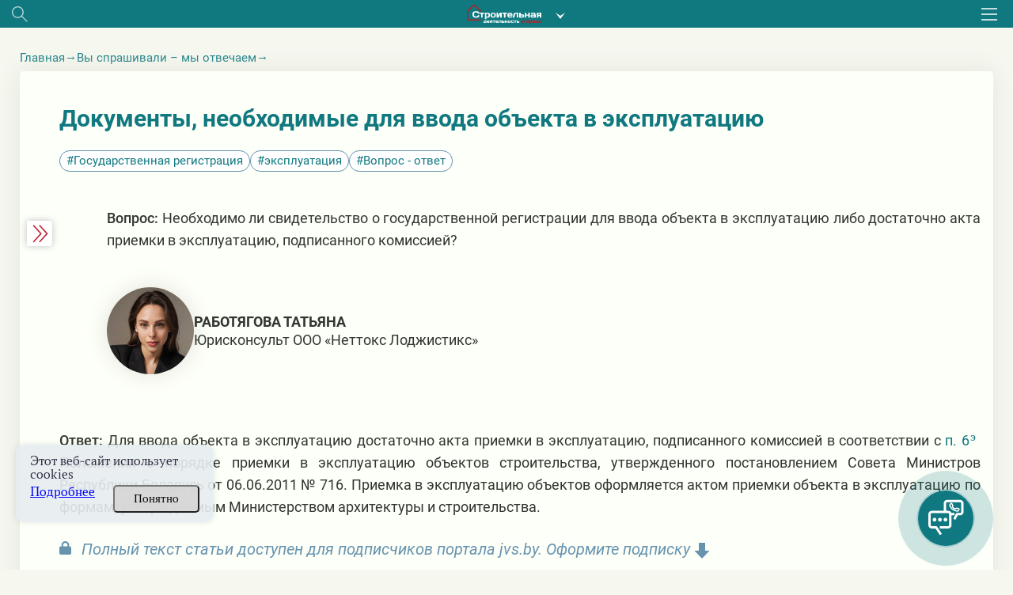

--- FILE ---
content_type: text/html; charset=UTF-8
request_url: https://jvs.by/zhurnal/statia/dokumenty-neobhodimye-dlya-vvoda-obekta-v-ekspluataciyu
body_size: 42178
content:
<!DOCTYPE html><html lang="ru"><head><meta charset="UTF-8"><title>Документы, необходимые для ввода объекта в эксплуатацию - jvs</title><meta name="description" content="Читайте статью Документы, необходимые для ввода объекта в эксплуатацию на сайте jvs.by. ⚡Горячие юридические темы. ⚡Экспертные мнения. ⚡Подписывайтесь на журнал!"><meta name="keywords" content=""><meta name="robots" content="index,noarchive"><meta name="viewport" content="width=device-width, initial-scale=1"><meta http-equiv="X-UA-Compatible" content="ie=edge"><link rel="stylesheet" href="/themes/jurist/assets/css/common-2.css?id=ba9fcc124c8a4917dd4a"><link rel="stylesheet" href="/themes/jurist/assets/css/desktop/common.css?id=11febec95fb7615da9f3"><link rel="stylesheet" href="/themes/jurist/assets/css/journal-article-common.css?id=f95d8fa255e0e6c8cb67"><link rel="icon" href="https://jvs.by/themes/jurist/assets/img/favicon_sdip.ico"><script type="application/ld+json">
            {
                "@context": "https://schema.org",
                "@type": "Article",
                "mainEntityOfPage": {
                    "@type": "WebPage",
                    "@id": "https://jvs.by/zhurnal/statia/dokumenty-neobhodimye-dlya-vvoda-obekta-v-ekspluataciyu"
                },
                "headline": "Документы, необходимые  для ввода объекта в эксплуатацию",
                "description": "Читайте статью Документы, необходимые для ввода объекта в эксплуатацию на сайте jvs.by. ⚡Горячие юридические темы. ⚡Экспертные мнения. ⚡Подписывайтесь на журнал!",
                "image": "https://jvs.by/themes/jurist/assets/img/logo-seo-jvs.png",
                "author": {
                    "type": "Person",
                    "name": "Работягова Татьяна",
                    "url": "https://jvs.by/avtor/rabotyagova-tatyana"
                },
            "publisher": {
                "@type": "Organization",
                "name": "Редакция журнала Юрист в строительстве",
                "logo": {
                    "@type": "ImageObject",
                    "url": "https://jvs.by/themes/jurist/assets/img/logo-seo-jvs.png"
                }
            },
             "speakable":
            {
            " @type ": "SpeakableSpecification",
            "cssSelector": [
            ".article-lead__preview-text"
            ],
            "hasPart": {
            "@type": "WebPageElement",
            "isAccessibleForFree": "False",
            "cssSelector": ".wysiwyg "
            }
            }
            }
        </script><script type="application/ld+json">
        {
            "@context": "https://schema.org",
            "@type": "Product",
            "aggregateRating": {
                "@type": "AggregateRating",
                "bestRating": "5",
                "ratingCount": "19",
                "ratingValue": "4,8"
            },
            "name": "Документы, необходимые  для ввода объекта в эксплуатацию"
        }
    </script><script type="application/ld+json">
    {
        "@context": "https://schema.org",
        "@type": "BreadcrumbList",
        "itemListElement": [{
            "@type": "ListItem",
            "position": 1,
            "name": "Главная",
            "item": "https://jvs.by/"
        },{
                "@type": "ListItem",
                "position": 2,
                "name": "⚡Вы спрашивали – мы отвечаем",
                "item": "https://jvs.by/zhurnal/rubrika/vopros-otvet"
            },{
                "@type": "ListItem",
                "position": 3,
                "name": "Документы, необходимые  для ввода объекта в эксплуатацию"
            }]
    }
</script><meta property="og:type" content="article"><meta property="og:url" content="https://jvs.by/zhurnal/statia/dokumenty-neobhodimye-dlya-vvoda-obekta-v-ekspluataciyu"><meta property="og:title" content="Документы, необходимые  для ввода объекта в эксплуатацию"><meta property="og:description" content="Вопрос: Необходимо ли свидетельство о государственной регистрации для ввода объекта в эксплуатацию либо достаточно акта приемки в эксплуатацию, подписанного комиссией?"><meta property="og:image" content="https://jvs.by/themes/jurist/assets/img/logo-str-deyat-og1.png"><meta name="og:image:width" content="1200" /><meta name="og:image:height" content="630" /><meta name="twitter:card" content="summary_large_image" /><meta name="twitter:image" content="https://jvs.by/themes/jurist/assets/img/logo-str-deyat-og1.png" /><meta name="twitter:card" content="summary"><meta property="twitter:title" content="Документы, необходимые  для ввода объекта в эксплуатацию"><meta property="twitter:description" content="Вопрос: Необходимо ли свидетельство о государственной регистрации для ввода объекта в эксплуатацию либо достаточно акта приемки в эксплуатацию, подписанного комиссией?"><meta property="og:image" content="https://jvs.by/themes/jurist/assets/img/logo-str-deyat-og1.png"><meta name="og:image:width" content="1200" /><meta name="og:image:height" content="630" /><meta name="twitter:card" content="summary_large_image" /><meta name="twitter:image" content="https://jvs.by/themes/jurist/assets/img/logo-str-deyat-og1.png" /><meta name="google-site-verification" content="Qlv2ehtsGGp2VUkXK0HhbConiDZeyto-kISbc2CrAog" /><meta name="yandex-verification" content="e7a77a1384402424" /><link rel="manifest" href="https://jvs.by/themes/jurist/assets/manifest-jvs.json" crossorigin="use-credentials"><meta name="application-name" content='Журнал "Строительная деятельность и право"'><meta name="apple-mobile-web-app-title" content='Журнал "Строительная деятельность и право"'><meta name="theme-color" content="#98cdcd"/><meta name="msapplication-navbutton-color" content="#98cdcd"><meta name="apple-mobile-web-app-status-bar-style" content="#98cdcd"><link rel="apple-touch-icon" sizes="72x72" href="https://jvs.by/themes/jurist/assets/img/pwa/logo-jvs-72.png"><meta name="msapplication-TileImage" content="https://jvs.by/themes/jurist/assets/img/pwa/logo-jvs-72.png"><meta name="msapplication-TileColor" content="#98cdcd"><meta name="mobile-web-app-capable" content="yes"><meta name="apple-mobile-web-app-capable" content="yes"><meta name="msapplication-starturl" content="/"></head><body class="wrapper page-journal __journal-home desktop
                page-jvs"
    data-today="2026-01-16"
    data-sub-domain="journal"
    data-site-id="2"
    data-page-id="journal-article"><div class="content"><div class="header__wrapper"><div class="header"><div class="header__left"><div class="header__search search js-search-open-button"><svg  class="header__search-svg" fill="#aaabac" xmlns="http://www.w3.org/2000/svg" width="31" height="31"
                    viewBox="0 0 31 31"><path
                        d="M11.5 0a11.5 11.5 0 0 1 8.8 18.9l10.4 10.4-1.4 1.4-10.4-10.4A11.5 11.5 0 1 1 11.5 0zM2 11.5a9.5 9.5 0 1 0 19 0 9.5 9.5 0 0 0-19 0z"/></svg></div></div><div class="header__logo-holder"><a href="https://jvs.by"  class="header__logo-link"><img src="https://jvs.by/themes/jurist/assets/img/logo-str.svg" alt=""
                        class="header__logo header__logo_type_jvs"  loading="lazy" ></a><div class="header-services"><button class="header-services__open-btn" type="button"></button><div class="header-services__popup"><div class="header-services__popup-body"><button class="header-services__close-btn" type="button"></button><ul class="header-services__list"><li class="header-services__item"><a href="https://jurist.by" class="header-services__link"><img src="https://jvs.by/themes/jurist/assets/img/jurist.svg" alt="" class="header-services__image"   loading="lazy" ></a></li><li class="header-services__item"><a  class="header-services__link"><img src="https://jvs.by/themes/jurist/assets/img/logo-str-deyat.svg" style="width: 132px;" alt="" class="header-services__image"   loading="lazy" ></a></li><li class="header-services__item"><a href="https://profint.by" class="header-services__link"><img src="https://jvs.by/themes/jurist/assets/img/logo_ocpi.png" alt="" class="header-services__image"></a></li></ul></div></div></div></div><div class="header__burger"><svg class="header__burger-icon" xmlns="http://www.w3.org/2000/svg" width="40" height="31" viewBox="0 0 40 31"><path d="M0 3V0h40v3zm0 14v-3h40v3zm0 14v-3h40v3z"/></svg></div><div class="header__overlay"></div><div class="header__content"><div class="header__top header__container"><div><img src="https://jvs.by/themes/jurist/assets/img/logo-str-deyat.svg" alt=""
                            class="header__top-logo header__top-logo_type_jvs"  loading="lazy" ></div><div class="header__top-close js-headerClose"><svg fill="#322c41" xmlns="http://www.w3.org/2000/svg" width="32" height="31" viewBox="0 0 32 31"><path fill="#312c41"
                            d="M.44 28.73l13.44-13.44L1.15 2.56 3.27.44 16 13.17 28.73.44l2.12 2.12L18.12 15.3l13.44 13.44-2.13 2.12L16 17.4 2.56 30.85z"/></svg></div></div><div class="header__login "><div data-modal-link="account" id="custom-modal" data-active-tab="auth"><svg xmlns="http://www.w3.org/2000/svg" width="11" height="14.5" viewBox="0 0 22 30"><path fill="#312c41"
                                d="M16.04 13.48c1.25-1.75 2.44-3.24 2.44-5.23A7.35 7.35 0 0 0 11.09 1 7.34 7.34 0 0 0 3.7 8.25c0 2 1.01 3.48 2.3 5.3-3.33 2.1-6 5.05-6 9.2V30H21.99v-7.25c.18-4.15-2.62-7.19-5.95-9.27zM11 4c2.2 0 4 1.8 4 4s-1.8 4-4 4a4 4 0 0 1 0-8zm8.01 23h-16v-3.3c0-4.22 2.71-7.7 8-7.7s8 3.48 8 7.7z"/></svg>
                        Вход
                    </div><div class="header__avatar"><a href="https://jvs.by/user/default"><img class="header__avatar-img"
                                src="https://jvs.by/themes/jurist/assets/img/empty-avatar.jpg"  loading="lazy" ></a></div><a href="https://jvs.by/podpiska" class="header__login-subscr"><svg xmlns="http://www.w3.org/2000/svg" width="35" height="30" viewBox="0 0 35 30"><path fill="#312c41"
                            d="M.55 4.26C.18 4.44 0 5 0 5.35v23.37c0 .55.37.9.73 1.27.37 0 .92 0 1.47-.36 3.85-3.26 8.43-3.63 14.66.18.36.18.91.18 1.28 0 3.12-2 5.32-2.72 7.51-2.72 2.2 0 4.22.9 7.33 2.72.74.54 2.02-.18 2.02-1.09V5.35c0-.36-.18-.9-.55-1.09C31.52 2.1 28.4 1 25.47 1c-2.75 0-5.5.9-8.06 2.72C14.84 2.27 12.46 1 9.71 1 6.6 1 3.66 2.09.55 4.26zm9.16-.54c2.2 0 4.4.72 6.42 2.35v20.48C10.99 24 6.41 24 2.57 26.19V6.07c2.56-1.63 4.94-2.35 7.14-2.35zm22.54 2.53v20.48c-2.38-1.27-4.58-2.17-6.6-2.17-2.19 0-4.39.9-6.96 2.17V6.07c2.2-1.27 4.58-2.35 6.78-2.35s4.4.9 6.78 2.53z"/></svg>
                    Подписка
                </a></div><div class="header__login"><a href="tel:+375298967610" class="header__login-telephone"><svg xmlns="http://www.w3.org/2000/svg" viewBox="3 0 20 27.5" class="no-color-svg"><path
                            d="M19.494,0H7.948C6.843,0,5.951,0.896,5.951,1.999v23.446c0,1.102,0.892,1.997,1.997,1.997h11.546 c1.103,0,1.997-0.895,1.997-1.997V1.999C21.491,0.896,20.597,0,19.494,0z M10.872,1.214h5.7c0.144,0,0.261,0.215,0.261,0.481 s-0.117,0.482-0.261,0.482h-5.7c-0.145,0-0.26-0.216-0.26-0.482C10.612,1.429,10.727,1.214,10.872,1.214z M13.722,25.469 c-0.703,0-1.275-0.572-1.275-1.276s0.572-1.274,1.275-1.274c0.701,0,1.273,0.57,1.273,1.274S14.423,25.469,13.722,25.469z M19.995,21.1H7.448V3.373h12.547V21.1z"/></svg>
                    +375 (29) 896-76-10
                </a></div><div
                    class="header__section header__container _section _active"><div class='open__menu_block'><div class='open__menu' style="display:flex; justify-content:space-between; flex-direction: row;"><a href="https://jvs.by/zhurnal" data-sub-domain="journal"
                            class="header__section-item _active">
                                Журнал
                            </a><div
                                class="header_conteiner_img _active open"
                                data-id="journal"></div></div></div><div
                        class="journal-menu"
                        id="journal"><a
                                href="https://jvs.by/zhurnal/rubrika/specialnyj-proekt-zakupki-v-stroitelstve-ot-do-ya"                                 class="header__section-item rubric"
                            >
                                Специальная рубрика «Закупки в строительстве»
                            </a><a
                                href="https://jvs.by/zhurnal/rubrika/stroitelstvo-modernizaciya"                                 class="header__section-item rubric"
                            >
                                Строительство
                            </a><a
                                href="https://jvs.by/zhurnal/rubrika/zakonodatelstvo"                                 class="header__section-item rubric"
                            >
                                Законодательство
                            </a><a
                                href="https://jvs.by/zhurnal/rubrika/proektnye-raboty"                                 class="header__section-item rubric"
                            >
                                Проектные работы
                            </a><a
                                href="https://jvs.by/zhurnal/rubrika/zemlepolzovanie"                                 class="header__section-item rubric"
                            >
                                Землепользование
                            </a><a
                                href="https://jvs.by/zhurnal/rubrika/ekspluataciya-tekushchij-i-kapitalnyj-remont"                                 class="header__section-item rubric"
                            >
                                Эксплуатация
                            </a><a
                                href="https://jvs.by/zhurnal/rubrika/debitorskaya-zadolzhennost-v-stroitelstve"                                 class="header__section-item rubric"
                            >
                                Дебиторская задолженность в строительстве
                            </a><a
                                href="https://jvs.by/zhurnal/rubrika/vneshnie-rynki"                                 class="header__section-item rubric"
                            >
                                Строительство за рубежом
                            </a><a
                                href="https://jvs.by/zhurnal/rubrika/vopros-otvet"                                 class="header__section-item rubric __active "
                            >
                                Вы спрашивали – мы отвечаем
                            </a><a
                                href="https://jvs.by/zhurnal/rubrika/sudebnaya-praktika"                                 class="header__section-item rubric"
                            >
                                Судебная практика
                            </a><a
                                href="https://jvs.by/zhurnal/rubrika/trudovye-pravootnosheniya"                                 class="header__section-item rubric"
                            >
                                Трудовые отношения
                            </a><a
                                href="https://jvs.by/zhurnal/rubrika/dolevoe-stroitelstvo"                                 class="header__section-item rubric"
                            >
                                Долевое строительство
                            </a><a
                                href="https://jvs.by/zhurnal/rubrika/ohrana-truda-s"                                 class="header__section-item rubric"
                            >
                                Охрана труда
                            </a><a
                                href="https://jvs.by/zhurnal/rubrika/pozharnaya-bezopasnost"                                 class="header__section-item rubric"
                            >
                                Пожарная безопасность
                            </a><a
                                href="https://jvs.by/zhurnal/rubrika/professionalnyj-dialog"                                 class="header__section-item rubric"
                            >
                                Профессиональный диалог
                            </a></div></div><div
                    class="header__section header__container _section"><div class='open__menu_block'><div class='open__menu' style="display:flex; justify-content:space-between; flex-direction: row;"><a href="https://jvs.by/zakupki" data-sub-domain="journal"
                            class="header__section-item">
                                Закупки в строительстве
                            </a><div
                                class="header_conteiner_img"
                                style="margin-top: 19px;" data-id="purchase"></div></div></div><div
                        class="journal-menu __hide "
                        id="purchase"><a
                                href="https://jvs.by/zakupki/normativnoe-regulirovanie"                                 class="header__section-item rubric"
                            >
                                Нормативное регулирование
                            </a><a
                                href="https://jvs.by/zakupki/razyasneniya-gosudarstvennyh-organov"                                 class="header__section-item rubric"
                            >
                                Разъяснения государственных органов
                            </a><a
                                href="https://jvs.by/zakupki/gosudarstvennye-zakupki"                                 class="header__section-item rubric"
                            >
                                Государственные закупки
                            </a><a
                                href="https://jvs.by/zakupki/zakupki-za-schet-sobstvennyh-sredstv"                                 class="header__section-item rubric"
                            >
                                Закупки за счет собственных средств
                            </a><a
                                href="https://jvs.by/zakupki/zakupki-pri-tekushchem-remonte"                                 class="header__section-item rubric"
                            >
                                Закупки при текущем ремонте
                            </a><a
                                href="https://jvs.by/zakupki/zakupki-pri-kapitalnom-remonte"                                 class="header__section-item rubric"
                            >
                                Закупки при капитальном ремонте
                            </a><a
                                href="https://jvs.by/zakupki/zakupki-inzhenernyh-uslug"                                 class="header__section-item rubric"
                            >
                                Закупки инженерных услуг
                            </a><a
                                href="https://jvs.by/zakupki/otvetstvennost-sudebnaya-praktika"                                 class="header__section-item rubric"
                            >
                                Ответственность. Судебная практика
                            </a><a
                                href="https://jvs.by/zakupki/videolekcii-z"                                 class="header__section-item rubric"
                            >
                                Видеоматериалы
                            </a><div
                                class="open__menu_block header__section-item rubric "><div class='open__menu'
                                    style="display:flex; justify-content:space-between; align-items: center;"><a>Закупки от А до Я</a><div class="header_conteiner_img" style="height: 40px; margin-top: 0;"
                                        data-id="sub-kadrovik"></div></div></div><div class="journal-menu journal-menu__sub __hide" id="sub-kadrovik"><a class="header__section-item rubric"
                                    href="https://jvs.by/zakupki/procedury-gosudarstvennyh-zakupok">Процедуры государственных закупок</a><a class="header__section-item rubric"
                                    href="https://jvs.by/zakupki/informacionnye-resursy">Информационные ресурсы</a><a class="header__section-item rubric"
                                    href="https://jvs.by/zakupki/lica-uchastvuyushchie-v-zakupkah">Лица, участвующие в закупках</a><a class="header__section-item rubric"
                                    href="https://jvs.by/zakupki/formy-dokumentov-z">Формы документов</a><a class="header__section-item rubric"
                                    href="https://jvs.by/zakupki/preferencialnaya-popravka">Преференциальная поправка</a><a class="header__section-item rubric"
                                    href="https://jvs.by/zakupki/rabota-komissii">Работа комиссии</a><a class="header__section-item rubric"
                                    href="https://jvs.by/zakupki/dogovor-gosudarstvennoj-zakupki">Договор государственной закупки</a><a class="header__section-item rubric"
                                    href="https://jvs.by/zakupki/godovoj-plan-gosudarstvennyh-zakupok">Годовой план государственных закупок</a></div></div></div><div class="header__section header__container _section"><a target="_blank"
                    href="/external-auth/redirect?to=https://jurist.by/forum&auth_endpoint=https://jurist.by/forum/auth/external"
                    class="header__section-item">
                        Форум                                                     jvs.by
                                            </a></div><div class="header__rubric header__container _section"><a
                            href="https://jvs.by/rubrika/dajdzhest"                             class="header__rubric-item "
                        >
                            Бизнес-новости
                        </a><a
                            href="https://jvs.by/rubrika/obzor-npa"                             class="header__rubric-item "
                        >
                            Обзор НПА
                        </a><a
                            href="https://jvs.by/rubrika/stroitelstvo-modernizaciya-p"                             class="header__rubric-item "
                        >
                            СТРОИТЕЛЬСТВО
                        </a><a
                            href="https://jvs.by/rubrika/remont"                             class="header__rubric-item "
                        >
                            РЕМОНТ
                        </a><a
                            href="https://jvs.by/rubrika/uks"                             class="header__rubric-item "
                        >
                            УКС
                        </a><a
                            href="https://jvs.by/rubrika/formy-dokumentov-jvs"                             class="header__rubric-item "
                        >
                            ДОКУМЕНТЫ
                        </a><a
                            href="https://jvs.by/rubrika/podborki-po-temam"                             class="header__rubric-item "
                        >
                            Поиск по теме
                        </a><a
                            href="https://jvs.by/rubrika/videolekcii"                             class="header__rubric-item "
                        >
                            Видеоматериалы
                        </a><a
                            href="https://jvs.by/rubrika/kontakty"                             class="header__rubric-item "
                        >
                            Задайте вопрос
                        </a></div><div class="header__menu header__container"><a href="https://jvs.by/faq-chasto-zadavaemye-voprosy" class="header__menu-item">FAQ</a><a href="https://jvs.by/contact" class="header__menu-item">Контакты</a><a href="https://jvs.by/oplata-cherez-assist-belarus" class="header__menu-item">Оплата через Assist Belarus</a><a href="https://jvs.by/svidetelstva-o-registracii" class="header__menu-item">Свидетельства о регистрации</a><a href="https://jvs.by/o-nas" class="header__menu-item">О нас</a></div></div></div><div class="search__wrapper mobile__search"><div class="search__container _active"><svg 
            class="search__icon mobile__search__icon" 
            fill="#000000" xmlns="http://www.w3.org/2000/svg" width="31" height="31" viewBox="0 0 31 31"><path d="M11.5 0a11.5 11.5 0 0 1 8.8 18.9l10.4 10.4-1.4 1.4-10.4-10.4A11.5 11.5 0 1 1 11.5 0zM2 11.5a9.5 9.5 0 1 0 19 0 9.5 9.5 0 0 0-19 0z"/></svg><input maxlength="200" type="text" placeholder="Поиск по материалам" value=""
            class="mobile__search__input search__input js-searchInput"></div></div><div class="search__history"><span class="search__history__item" style="display: none;"><img class="search__history__item__img" src="https://jvs.by/themes/jurist/assets/img/searchHistory.png" alt="История поиска"><span class="search__history__item__span"></span></span><span class="search__history__item" style="display: none;"><img class="search__history__item__img" src="https://jvs.by/themes/jurist/assets/img/searchHistory.png" alt="История поиска"><span class="search__history__item__span"></span></span><span class="search__history__item" style="display: none;"><img class="search__history__item__img" src="https://jvs.by/themes/jurist/assets/img/searchHistory.png" alt="История поиска"><span class="search__history__item__span"></span></span><span class="search__history__item" style="display: none;"><img class="search__history__item__img" src="https://jvs.by/themes/jurist/assets/img/searchHistory.png" alt="История поиска"><span class="search__history__item__span"></span></span><span class="search__history__item" style="display: none;"><img class="search__history__item__img" src="https://jvs.by/themes/jurist/assets/img/searchHistory.png" alt="История поиска"><span class="search__history__item__span"></span></span></div></div><div class="header-block" style="position: sticky; top: 0; z-index:4;"><div class="main-header"><div class="main-header__container"><div class="header__top"><div class="header__top__sites"><a href="https://jvs.by" class="header__top__sites__item"><img class="header__top__top__sites__logo" src="https://jvs.by/themes/jurist/assets/img/4sdip.png" alt="logo" style="height: 20px; "></a><a href="https://jurist.by" class="header__top__sites__item">Юрист</a><a href="https://profint.by" class="header__top__sites__item">Образовательный центр «Профессиональный интерес»</a></div><ul class="header__top__contacts"><li class="header__top__contacts__item __tel __tr-bg"><a href="tel:+375298967610" title="+375 (29) 896-76-10"><span>+375 (29) 896-76-10</span></a></li></ul></div><div class="header__bottom"><div class="header__bottom__main-menu"><div class="header__bottom_left"><div class="search__wrapper "><div class="search__container _active"><svg 
            class="search__icon desktop__search__icon" 
            fill="#000000" xmlns="http://www.w3.org/2000/svg" width="31" height="31" viewBox="0 0 31 31"><path d="M11.5 0a11.5 11.5 0 0 1 8.8 18.9l10.4 10.4-1.4 1.4-10.4-10.4A11.5 11.5 0 1 1 11.5 0zM2 11.5a9.5 9.5 0 1 0 19 0 9.5 9.5 0 0 0-19 0z"/></svg><input maxlength="200" type="text" placeholder="Поиск по материалам" value=""
            class="desktop__search__input search__input js-searchInput"></div></div><div class="search__history"><span class="search__history__item" style="display: none;"><img class="search__history__item__img" src="https://jvs.by/themes/jurist/assets/img/searchHistory.png" alt="История поиска"><span class="search__history__item__span"></span></span><span class="search__history__item" style="display: none;"><img class="search__history__item__img" src="https://jvs.by/themes/jurist/assets/img/searchHistory.png" alt="История поиска"><span class="search__history__item__span"></span></span><span class="search__history__item" style="display: none;"><img class="search__history__item__img" src="https://jvs.by/themes/jurist/assets/img/searchHistory.png" alt="История поиска"><span class="search__history__item__span"></span></span><span class="search__history__item" style="display: none;"><img class="search__history__item__img" src="https://jvs.by/themes/jurist/assets/img/searchHistory.png" alt="История поиска"><span class="search__history__item__span"></span></span><span class="search__history__item" style="display: none;"><img class="search__history__item__img" src="https://jvs.by/themes/jurist/assets/img/searchHistory.png" alt="История поиска"><span class="search__history__item__span"></span></span></div><div class="main-menu__chapters"><a href="https://jvs.by/zhurnal" class="main-menu__chapters__item">Журнал</a><a href="https://jvs.by/zakupki" class="main-menu__chapters__item">Закупки в строительстве</a><a href=" https://jurist.by/forum/t/stroyitelnaya " class="main-menu__chapters__item">
                        Форум
                                                    <sub>jurist.by</sub></a></div></div><div class="header__bottom_right"><div class="user-activity"><div class="user-activity__item __tr-bg"><!-- <div class="forum__new" style="color: white;font-size: var(--font-size-16); right: 8px; top: 7px;">2025</div> --><a href="https://jvs.by/podpiska" class="user-activity__link"><span class="user-activity__link-text">Подписка</span><span class="user-activity__link-effect"></span></a><span class="badge-2026">2026</span></div><div class="user-activity__item __tr-bg"><div class="user-activity__link" id="custom-modal" data-modal-link="account" data-active-tab="auth"><!-- <svg class="user-activity__svg _user" xmlns="http://www.w3.org/2000/svg" viewBox="0 0 12 16"><path
                        d="M8.9 6.7C9.6 6 10 5.1 10 4c0-2.2-1.8-4-4-4C3.8 0 2 1.8 2 4c0 1.1 0.4 2 1.1 2.7C1.3 7.8 0 9.7 0 12v4c0 0 3.2 0 6.2 0 2.9 0 5.7 0 5.7 0v-4C12 9.7 10.7 7.8 8.9 6.7zM6 2c1.1 0 2 0.9 2 2 0 1.1-0.9 2-2 2 0 0 0 0 0 0s0 0 0 0C4.9 6 4 5.1 4 4 4 2.9 4.9 2 6 2zM10 14c0 0-1.9 0-3.9 0 -2 0-4.1 0-4.1 0v-1.8C2 9.9 3.8 8 6 8c2.2 0 4 1.9 4 4.2V14z"/></svg> --><span class="user-activity__link-text">Войти</span></div></div></div></div></div></div><div class="sub-menu"><div class="header__bottom__sub-menu"><ul class="sub-menu__list"><li class="sub-menu__item "><a href="https://jvs.by/rubrika/dajdzhest"                     class="sub-menu__link ">
                Бизнес-новости
                                    </a></li><li class="sub-menu__item "><a href="https://jvs.by/rubrika/obzor-npa"                     class="sub-menu__link ">
                Обзор НПА
                                    </a></li><li class="sub-menu__item "><a href="https://jvs.by/rubrika/stroitelstvo-modernizaciya-p"                     class="sub-menu__link ">
                СТРОИТЕЛЬСТВО
                                    </a></li><li class="sub-menu__item "><a href="https://jvs.by/rubrika/remont"                     class="sub-menu__link ">
                РЕМОНТ
                                    </a></li><li class="sub-menu__item "><a href="https://jvs.by/rubrika/uks"                     class="sub-menu__link ">
                УКС
                                    </a></li><li class="sub-menu__item "><a href="https://jvs.by/rubrika/formy-dokumentov-jvs"                     class="sub-menu__link ">
                ДОКУМЕНТЫ
                                    </a></li><li class="sub-menu__item "><a href="https://jvs.by/rubrika/podborki-po-temam"                     class="sub-menu__link ">
                Поиск по теме
                                    </a></li><li class="sub-menu__item "><a href="https://jvs.by/rubrika/videolekcii"                     class="sub-menu__link ">
                Видеоматериалы
                                    </a></li><li class="sub-menu__item "><a href="https://jvs.by/rubrika/kontakty"                     class="sub-menu__link ">
                Задайте вопрос
                                    </a></li></ul><div class="sub-menu__dropdown _hidden dropdown js-subMenuTitle"><a href="#" class="dropdown__selected _arrow-down"> Еще </a><ul class="dropdown__list js-dropdownList"></ul></div></div></div></div></div></div><main class="container _wide"><div class="new-main__wrapper"><div class="new-main "><span class="show-menu-btn hide"></span><span class="show-menu-btn__tooltip">Открыть меню</span><div class="left-menu__outer-wrapper"><div class="left-menu__overlay"></div><span class="new-main__nav__item journal-number"><a href="https://jvs.by/zhurnal/number/2-2-aprel-2023" class="journal-number__link __tr-cl"
    ><span>№ 2 (2) апрель 2023</span></a><a href="https://jvs.by/zhurnal/number/2-2-aprel-2023" class="journal-number__link __tr-cl"
    ><span>Содержание номера</span></a></span><div class="left-menu__inner-wrapper"><span class="left-menu__hide-btn"></span><span class="left-menu__hide-btn__tooltip">Скрыть меню</span><div class="left-menu__item" id="journal-contents"><div class="left-menu__title "><span>
            Документы, необходимые  для ввода объекта в эксплуатацию
        </span><div class="left-menu__title__info"><time class="" datetime="2023-04-12 11:25:00">
            12 апреля 2023
        </time></div></div></div><div class="left-menu__item" id="additional-topics"><span class="left-menu__additional__header">Дополнительно по теме:</span><a href="https://jvs.by/zhurnal/statia/dokumenty-neobhodimye-dlya-registracii-proizvodstvennogo-zdaniya-kak-samovolnoj-postrojki" class="left-menu__additional__item">Документы, необходимые для регистрации производственного здания как самовольной постройки</a><a href="https://jvs.by/zhurnal/statia/opredelenie-vida-provodimyh-rabot" class="left-menu__additional__item">Определение вида проводимых работ</a><a href="https://jvs.by/zhurnal/statia/sostavlenie-akta-priema-peredachi-osnovnyh-sredstv" class="left-menu__additional__item">Составление акта приема-передачи  основных средств</a></div><div class="left-menu__item" id="left-menu__banner"><a href="https://jvs.by/zakupki?utm_source=banner&amp;utm_campaign=zakupki"><img src="https://jvs.by/storage/app/uploads/public/63f/472/d32/63f472d320606309790503.gif" alt="" title=""></a></div></div></div><div class="main-content__outer-wrapper "><span class="new-main__nav__item new-breadcrumbs"><ul class="new-breadcrumbs__list" itemscope itemtype="http://schema.org/BreadcrumbList"><li class="new-breadcrumbs__list__item" itemprop="itemListElement" itemscope itemtype="http://schema.org/ListItem"><a  href="https://jvs.by "
                    class="new-breadcrumbs__list__link __tr-cl"
                    itemprop="item"><span itemprop="name">Главная</span><meta itemprop="position" content="1" /></a></li><li class="new-breadcrumbs__list__item" itemprop="itemListElement" itemscope itemtype="http://schema.org/ListItem"><a  href="https://jvs.by/zhurnal/rubrika/vopros-otvet "
                    class="new-breadcrumbs__list__link __tr-cl"
                    itemprop="item"><span itemprop="name">Вы спрашивали – мы отвечаем</span><meta itemprop="position" content="2" /></a></li></ul></span><div class="main-content__inner-wrapper"><div class="article__outer-wrapper"><div class="article__wrapper article" data-id="15316" data-user=><h1 class="article__title ">Документы, необходимые  для ввода объекта в эксплуатацию</h1><div class="new-tags"><a href="https://jvs.by/tag/gosudarstvennaya-registraciya" class="new-tag">Государственная регистрация</a><a href="https://jvs.by/tag/ekspluataciya" class="new-tag">эксплуатация</a><a href="https://jvs.by/tag/vopros-otvet" class="new-tag">Вопрос - ответ</a></div><div class="article__lead"><p><strong>Вопрос:&nbsp;</strong>Необходимо ли свидетельство о государственной регистрации для ввода объекта в эксплуатацию либо достаточно акта приемки в эксплуатацию, подписанного комиссией?</p></div><div class="new-authors"><div class="new-author"><img class="new-author__photo" src="https://jvs.by/storage/app/uploads/public/685/3dc/051/6853dc05188ac084746439.jpg" alt="Работягова Татьяна" title="Работягова Татьяна"><div class="new-author__description"><a class="new-author__name" href="https://jvs.by/avtor/rabotyagova-tatyana">Работягова Татьяна</a><span class="new-author__company"><p align="right" style="text-align: left;">Юрисконсульт ООО «Неттокс Лоджистикс» </p></span></div></div></div><div class="article__content __free"><html><body><p><strong>Ответ: </strong>Для ввода объекта в эксплуатацию достаточно акта приемки в эксплуатацию, подписанного комиссией в соответствии с <a href="https://jvs.by/etalon/redirect-auth?uri=http%3A%2F%2Fetalonline.by%2Fdocument%2F%3Fregnum%3Dc21100716%26q_id%3D1471013%23%25D0%2597%25D0%25B0%25D0%25B3_%25D0%25A3%25D1%2582%25D0%25B2_1%26Point%3D6" rel="noopener noreferrer" target="_blank">п. 6</a> Положения о порядке приемки в эксплуатацию объектов строительства, утвержденного постановлением Совета Министров Республики Беларусь от 06.06.2011 № 716. Приемка в эксплуатацию объектов оформляется актом приемки объекта в эксплуатацию по формам, утверждаемым Министерством архитектуры и строительства.</p></body></html><div class="article__paid__record"><svg xmlns="http://www.w3.org/2000/svg" viewBox="0 0 448 512" width="15px" fill="#5b5b5bba" style="margin-right: 8px;fill: var(--new-color-7);"><path d="M144 144l0 48 160 0 0-48c0-44.2-35.8-80-80-80s-80 35.8-80 80zM80 192l0-48C80 64.5 144.5 0 224 0s144 64.5 144 144l0 48 16 0c35.3 0 64 28.7 64 64l0 192c0 35.3-28.7 64-64 64L64 512c-35.3 0-64-28.7-64-64L0 256c0-35.3 28.7-64 64-64l16 0z"></path></svg>
                    Полный текст статьи доступен для подписчиков портала jvs.by. Оформите подписку
                    <svg version="1.0" xmlns="http://www.w3.org/2000/svg" width="1216.000000pt" height="1280.000000pt" viewBox="0 0 1216.000000 1280.000000" preserveAspectRatio="xMidYMid meet" style="width: 20px;height: 20px;fill: var(--new-color-7);padding-top: -20px;margin-bottom: -5px;"><g transform="translate(0.000000,1280.000000) scale(0.100000,-0.100000)" stroke="none"><path d="M3470 9600 l0 -3200 -1731 0 c-952 0 -1729 -4 -1727 -8 4 -12 6062 -6390 6068 -6390 6 0 6064 6378 6068 6390 2 4 -775 8 -1727 8 l-1731 0 0 3200 0 3200 -2610 0 -2610 0 0 -3200z"></path></g></svg></div></div><div class="new-paywall__container"><ul class="new-paywall-list__tabs-container"><li data-tab="subscription" class="new-paywall-list__tabs-item active">Подписка</li><li data-tab="about-us" class="new-paywall-list__tabs-item">О журнале</li><li data-tab="feedback" class="new-paywall-list__tabs-item">Отзывы</li><li data-tab="new-answers" class="new-paywall-list__tabs-item">Вопрос-ответ</li><li data-tab="advantages" class="new-paywall-list__tabs-item">Что вы получите</li></ul><div class="new-paywall__tabs-container"><section data-tab="subscription" class="new-paywall__tabs-item active"><div class="new-paid-content"><div class="new-paid-content__title">Выберите продукт:</div><div class="new-paid-content__table"><div class="new-paid-content__table__row"><div class="new-paid-content__table__product ">
                                                            Портал jvs.by
                                                </div><div class="new-paid-content__table__offer "><div class=""><p class="name">6 месяцев</p><p class="price">548,00 p.</p></div><button class="new-paid-content__table__buy-btn"
                                                data-site="2"
                                                data-product="8"
                                                data-period="3">
                                            Купить
                                        </button></div><div class="new-paid-content__table__offer __best-price"><div class=""><p class="name">12 месяцев</p><p class="price">970,00 p.</p></div><button class="new-paid-content__table__buy-btn"
                                                data-site="2"
                                                data-product="8"
                                                data-period="4">
                                            Купить
                                        </button></div></div></div><p class="new-paid-content__bye-article">Или
            <span
                data-article-id="15316"
                data-offer-id="31"
                data-payment-method-id="3"
                class="by-one-article"
                data-active-tab="auth"
            >
                купите</span>
            доступ к статье за 20,00 руб.</p><p class="new-paid-content__bye-article __tip">Доступ к статье откроется сразу после оплаты</p></div></section><section data-tab="about-us" class="new-paywall__tabs-item"><div class="about-us"><div class="about-us__element"><p>На протяжении 12 лет журнал «Юрист в строительстве» является ведущим профессиональным
                        правовым изданием Беларуси.</p><p>С 2023 года журнал выходит с новым названием – «Строительная деятельность и право». Это
                        юридический помощник на всех этапах строительства: от разработки проекта до введения объекта
                        в эксплуатацию.</p><p>Для кого:</p><ul><li>юриста;</li><li>главного инженера;</li><li>начальника и специалиста ОКС и ПТО;</li><li>руководителя компании.</li></ul></ul></div><div class="about-us__element"><img loading="lazy" src="/themes/jurist/assets/img/paywall/3L2A3749.jpg"
                         alt="jurist conference"></div><div class="about-us__element"><ul><li>Каждый месяц мы проводим образовательные мероприятия на самые актуальные темы с выдачей
                            сертификата об обучении.
                        </li><li>Ежегодно мы организуем крупномасштабные мероприятия для юристов и специалистов в сфере
                            строительства: Белорусский форум «Строительная деятельность и право», Тематическая
                            правовая конференция «LegalWeek. Строительная деятельность».
                        </li></ul><p>За 12 лет в наших мероприятиях приняли участие более 2000 специалистов, выступили более 230
                        спикеров из Беларуси и других стран!</p></div></div></section><section data-tab="feedback" class="new-paywall__tabs-item"><div class="feedback"><div class="feedback-item"><div class="feedback-item__user"><div class="feedback-item__user-img"><img loading="lazy" src="/themes/jurist/assets/img/empty-avatar.jpg"
                                 alt="feedback user image"></div><div class="feedback-item__user-description"><span>ООО «Завод систем охлаждения»</span><span></span></div></div><div class="feedback-item__text"><p> Самое актуальное о строительстве и не только, удобство, логичность, быстрота и главное
                            всегда доступен и рядом – все это портал jvs.by. Специалисты ООО «Завод систем охлаждения»
                            разных сфер деятельности выражают огромную благодарность команде электронного журнала
                            «Строительная деятельность и право» (портал jvs.by): профессиональный подход к своему делу
                            дает возможность любому, не только юристу, с вашей помощью получить ответы на многие
                            вопросы, возникающие в повседневной работе.
                            ООО «Завод систем охлаждения» надеется и дальше с вашей профессиональной поддержкой уверенно
                            принимать участие в гражданско-правовых отношениях самой неординарной отрасли –
                            строительство.</p></div></div><div class="feedback-item"><div class="feedback-item__user"><div class="feedback-item__user-img"><img loading="lazy" src="/themes/jurist/assets/img/empty-avatar.jpg"
                                 alt="feedback user image"></div><div class="feedback-item__user-description"><span>ООО «Птицефабрика Солигорская»</span><span></span></div></div><div class="feedback-item__text"><p>Портал jvs.by отличается своей практичностью и своевременным обновлением информации. Можно
                            легко и быстро узнавать о происходящих изменениях в сфере законодательства, не упуская
                            главное. Немаловажную роль играет также возможность благодаря различным мероприятиям и
                            видеолекциям перенимать накопившийся опыт коллег в схожих сферах деятельности. Портал jvs.by
                            — разумное решение для практикующего юриста!</p></div></div><div class="feedback-item"><div class="feedback-item__user"><div class="feedback-item__user-img"><img loading="lazy" src="/themes/jurist/assets/img/empty-avatar.jpg"
                                 alt="feedback user image"></div><div class="feedback-item__user-description"><span>Вадим Владимирович Масальский</span><span>юрист ООО «ГомельтрансНефть Дружба»</span></div></div><div class="feedback-item__text"><p>Порталом jvs.by пользуюсь периодически, нравится визуально приятный, грамотно реализованный,
                            современный и удобный в использовании интерфейс портала, содержательность и умеренность
                            наполнения портала тематическими подборками материалов и специализированной информацией,
                            способ подачи которой оптимизирован для восприятия «усредненного» пользователя. Хочется
                            отметить наличие качественной аналитики, судебной практики в области строительства и
                            рекомендаций специалистов.
                            Выражаю признательность команде журнала, портала jvs.by и всем специалистам, участвующим в
                            его наполнении, развитии и продвижении.</p></div></div></div></section><section data-tab="new-answers" class="new-paywall__tabs-item"><div class="new-answers"><div class="new-answers-item"><div class="new-answers-item__title">Ранее проходили регистрацию. Как восстановить пароль?</div><div class="new-answers-item__text">Для восстановления пароля необходимо нажать кнопку «Вход», далее
                        перейти по ссылке «Забыли пароль?». На открывшейся странице введите e-mail, который вы
                        используете для входа на портал. После этого зайдите в вашу электронную почту и перейдите по
                        ссылке в письме для завершения процедуры восстановления пароля, задайте новый пароль.
                    </div></div><div class="new-answers-item"><div class="new-answers-item__title">Если я куплю доступ к порталу на 5 дней, а после этого захочу
                        купить доступ на 6/12 месяцев, зачтется ли предыдущий платеж?
                    </div><div class="new-answers-item__text">Нет, не зачтется. По истечении 5 дней доступ к порталу закроется.
                        Новый доступ предоставляется согласно оплаченному периоду.
                    </div></div><div class="new-answers-item"><div class="new-answers-item__title">Купили доступ на портал. Как зарегистрироваться на онлайн-семинар
                        за 20 бел. руб.?
                    </div><div class="new-answers-item__text">
                        Вариант 1. Пройти регистрацию на участие по следующей ссылке
                        <a href="https://profint.by/registraciya"> https://profint.by/registraciya</a>, и специалист
                        отдела продаж свяжется с вами для выставления счета.
                        <br>Вариант 2. Позвонить в отдел продаж по номеру <a href="tel:+375 29 896 76 10"> +375 29 896
                        76 10</a> (Анна), запросить счет для оплаты и пройти регистрацию по телефону.
                    </div></div><div class="new-answers-item"><div class="new-answers-item__title">Можно ли платить ежемесячно, а не разово?</div><div class="new-answers-item__text">Можно оплатить следующие периоды доступа к порталу: 5 дней, 3/6/12
                        месяцев.
                    </div></div><div class="new-answers-item"><div class="new-answers-item__title">Какие есть способы оплаты доступа к порталу?</div><div class="new-answers-item__text">1. Скачать счет на портале и оплатить как юридическое лицо. <br>
                        2. Скачать счет и оплатить через произвольный платеж в интернет-банкинге, отделении банка.<br>
                        3. Позвонить в отдел продаж по номеру телефона <a href="tel:+375 29 896 76 10"> +375 29 896 76
                            10</a> (Анна) и запросить персональный счет для оплаты.
                    </div></div></div></section><section data-tab="advantages" class="new-paywall__tabs-item"><div class="new-advantages-row"><div class="new-advantages-column"><div class="new-advantages-column__title">Купите доступ к порталу jurist.by и получите:</div><ul class="new-advantages-column__list flex"><li class="new-advantages-column__list-item"><strong class="primary">3000+</strong><p>аналитических материалов</p></li><li class="new-advantages-column__list-item"><strong class="primary">400+</strong><p>форм документов, доступных к скачиванию</p></li><li class="new-advantages-column__list-item"><strong class="primary">150+</strong><p>видеолекций</p></li></ul><span>А также:</span><ul class="new-advantages-column__list __row"><li class="new-advantages-column__list-item"><span><svg width="55" height="51" viewBox="0 0 55 51" fill="none" xmlns="http://www.w3.org/2000/svg"><path
                                        d="M35.5343 41.4779V44.637H45.1197C49.6497 44.637 49.6372 47.069 49.6243 49.7236L49.6195 50.9846H4.39204V48.0459C4.39204 46.8975 4.92154 46.0604 5.73884 45.4921C6.58819 44.9016 7.75127 44.637 8.89879 44.637H19.4358V41.4779H5.26244C3.82011 41.4779 2.50564 40.8868 1.55162 39.934L1.54797 39.9303C0.595468 38.9763 0.0039978 37.6618 0.0039978 36.2198V6.24306C0.0039978 4.80042 0.595773 3.48657 1.54797 2.53255L1.55162 2.52888C2.50564 1.57608 3.82011 0.984619 5.26244 0.984619H48.9911C50.4337 0.984619 51.7476 1.57608 52.7016 2.52888L52.7056 2.53255C53.6581 3.48657 54.2495 4.80042 54.2495 6.24306V36.2198C54.2495 37.6618 53.6581 38.9763 52.7056 39.9303L52.7016 39.934C51.7476 40.8865 50.4337 41.4779 48.9911 41.4779H35.5343ZM19.7346 17.4964H33.7419C34.3911 17.4964 34.981 17.761 35.4076 18.1876C35.8343 18.6143 36.0989 19.2042 36.0989 19.8533V29.8776C36.0989 30.5268 35.8343 31.1164 35.4076 31.5431C34.9813 31.9694 34.3911 32.2346 33.7419 32.2346H19.7346C19.0851 32.2346 18.4955 31.9694 18.0692 31.5431C17.6428 31.1167 17.3773 30.5271 17.3773 29.8776V19.8533C17.3773 19.2042 17.6428 18.614 18.0692 18.1876C18.4958 17.761 19.0854 17.4964 19.7346 17.4964ZM33.7419 19.2967H19.7346C19.5829 19.2967 19.4428 19.3601 19.3421 19.4609C19.2411 19.5619 19.1779 19.7017 19.1779 19.8533V29.8776C19.1779 30.0293 19.2411 30.1688 19.3421 30.2698C19.4431 30.3708 19.5829 30.4343 19.7346 30.4343H33.7419C33.8936 30.4343 34.0334 30.3708 34.1344 30.2698C34.2351 30.1691 34.2986 30.0293 34.2986 29.8776V19.8533C34.2986 19.7017 34.2351 19.5616 34.1344 19.4609C34.0337 19.3601 33.8936 19.2967 33.7419 19.2967ZM8.31983 5.09645H45.9334C47.1254 5.09645 48.2095 5.58384 48.9938 6.36818C49.7782 7.15222 50.2652 8.23626 50.2652 9.42864V33.0339C50.2652 34.2263 49.7782 35.3097 48.9938 36.0941C48.2095 36.8784 47.1254 37.3658 45.9334 37.3658H8.31983C7.12745 37.3658 6.04403 36.8784 5.25969 36.0941C4.47535 35.3097 3.98796 34.2263 3.98796 33.0339V9.42864C3.98796 8.23626 4.47535 7.15222 5.25969 6.36818C6.04403 5.58384 7.12745 5.09645 8.31983 5.09645ZM45.9334 6.89708H8.31983C7.62461 6.89708 6.99195 7.18213 6.53295 7.64113C6.07394 8.10014 5.78829 8.73341 5.78829 9.42864V33.0339C5.78829 33.7291 6.07394 34.3618 6.53295 34.8208C6.99195 35.2798 7.62461 35.5655 8.31983 35.5655H45.9334C46.6283 35.5655 47.2616 35.2798 47.7206 34.8208C48.1796 34.3618 48.4646 33.7291 48.4646 33.0339V9.42864C48.4646 8.73341 48.1796 8.10014 47.7206 7.64113C47.2616 7.18213 46.6283 6.89708 45.9334 6.89708ZM48.9911 2.78524H5.26244C4.31055 2.78524 3.44563 3.17345 2.82121 3.79817L2.81755 3.80184C2.19282 4.42626 1.80462 5.29086 1.80462 6.24306V36.2198C1.80462 37.1717 2.19282 38.0366 2.81755 38.661L2.82121 38.6647C3.44563 39.2894 4.31055 39.6776 5.26244 39.6776H48.9911C49.9433 39.6776 50.8079 39.2894 51.4323 38.6647L51.436 38.661C52.0607 38.0366 52.4489 37.1717 52.4489 36.2198V6.24306C52.4489 5.29086 52.0607 4.42626 51.436 3.80184L51.4323 3.79817C50.8079 3.17345 49.9433 2.78524 48.9911 2.78524ZM35.5343 46.4373H19.4358H8.89879C8.08576 46.4373 7.2941 46.6021 6.76551 46.9695C6.41789 47.2112 6.19266 47.5647 6.19266 48.0459V49.1843H47.8298C47.8103 47.6934 47.5603 46.4373 45.1197 46.4373H35.5343ZM33.7337 41.4315H21.2364V44.637H33.7337V41.4315Z"
                                        fill="#BA1F17"/><path fill-rule="evenodd" clip-rule="evenodd"
                                          d="M26.7375 10.4473C31.7695 10.4473 33.9971 13.476 33.9971 17.5738H19.4791C19.5853 13.656 22.5976 10.4473 26.7375 10.4473ZM26.7238 12.3694C30.228 12.3694 31.7792 14.4785 31.7792 17.3321H21.6695C21.7433 14.604 23.8409 12.3694 26.7238 12.3694Z"
                                          fill="#BA1F17"/><path fill-rule="evenodd" clip-rule="evenodd"
                                          d="M24.3033 23.819C24.3033 24.2828 24.5029 24.7037 24.6842 25.0297C25.0632 25.7121 25.1181 25.1688 25.0983 26.2953C25.0867 26.9621 25.1349 27.2502 25.4694 27.6039C26.4671 28.6593 28.1346 28.0416 28.196 26.5623C28.2283 25.7829 28.0422 25.7313 28.4435 25.2186C29.5886 23.7561 28.4945 21.5203 26.8672 21.5203H26.4253C25.3144 21.5203 24.3033 22.6769 24.3033 23.819Z"
                                          fill="#BA1F17"/></svg></span><p>Доступ к закрытому форуму с возможностью задать вопрос эксперту права</p></li><li class="new-advantages-column__list-item"><span><svg width="32" height="51" viewBox="0 0 32 51" fill="none" xmlns="http://www.w3.org/2000/svg"><path d="M4.7273 0.291748H27.5262C28.6948 0.291748 29.7565 0.769265 30.5252 1.53794C31.2938 2.30661 31.7713 3.36829 31.7713 4.53687V46.0458C31.7713 47.212 31.2938 48.2729 30.5252 49.0419C29.7544 49.8129 28.6924 50.2917 27.5262 50.2917H4.7273C3.56109 50.2917 2.49916 49.8129 1.72837 49.0419C0.959695 48.2729 0.482178 47.212 0.482178 46.0458V4.53687C0.482178 3.36829 0.959695 2.30661 1.72837 1.53794C2.49704 0.769265 3.55898 0.291748 4.7273 0.291748ZM27.5262 2.1543H4.7273C4.07293 2.1543 3.47689 2.42276 3.04504 2.85461C2.61319 3.28646 2.34474 3.88223 2.34474 4.53687V46.0458C2.34474 46.7028 2.61319 47.2999 3.04504 47.732C3.47478 48.162 4.07055 48.4292 4.7273 48.4292H27.5262C28.183 48.4292 28.7787 48.162 29.2085 47.732C29.6403 47.2999 29.9088 46.7028 29.9088 46.0458V4.53687C29.9088 3.88223 29.6403 3.28646 29.2085 2.85461C28.7766 2.42276 28.1809 2.1543 27.5262 2.1543Z" fill="#BA1F17"/><path fill-rule="evenodd" clip-rule="evenodd" d="M5.49256 24.7932C5.49256 24.4305 5.5443 23.8931 5.58337 23.555C5.71113 22.4582 6.01178 21.387 6.44258 20.4261L7.14446 19.1343C7.71358 18.2888 7.65207 18.3775 8.30486 17.6363C10.0383 15.6697 12.9404 14.2263 15.5112 14.2081C15.781 14.2063 15.8422 14.1558 16.1268 14.1558L17.3653 14.2501C19.5964 14.5098 21.2438 15.3191 22.9432 16.6474C23.0889 16.7615 23.1536 16.8597 23.2882 16.9674L23.9529 17.6318C24.6981 18.5628 24.6611 18.3775 25.3569 19.5508C26.0496 20.7194 26.5105 22.1683 26.6702 23.555L26.7641 24.7932C26.7641 25.346 26.5989 26.6684 26.4767 27.1676C26.3004 27.8893 26.0884 28.5418 25.811 29.1603C25.3559 30.175 24.9206 30.7636 24.2652 31.6023L23.6398 32.3063C21.9158 34.0403 19.1666 35.3612 16.7423 35.3786C16.4726 35.3804 16.4113 35.4309 16.1268 35.4309C15.574 35.4309 14.2518 35.2654 13.7526 35.1431C12.7094 34.8881 11.7771 34.5526 10.8844 34.0234C9.99242 33.4947 9.76277 33.3157 8.96981 32.6151C8.82859 32.4903 8.75599 32.4483 8.61371 32.3063C6.95283 30.6456 5.85393 28.3805 5.58337 26.0318C5.5443 25.6928 5.49256 25.1567 5.49256 24.7932ZM15.7435 12.6401H16.5818C17.4426 12.6692 18.3016 12.7877 19.1373 12.9999C20.2196 13.275 21.3335 13.7372 22.2603 14.2923C23.1459 14.8221 23.6187 15.1784 24.3512 15.8568C25.0114 16.4687 25.1653 16.6239 25.7706 17.3807C27.324 19.3233 28.1943 21.8476 28.2801 24.4107V25.2491C28.2508 26.1096 28.1323 26.9681 27.9201 27.8038C27.6447 28.8866 27.1831 29.9997 26.6279 30.9268C26.435 31.2493 26.256 31.5268 26.0493 31.8198C25.94 31.9742 25.8532 32.1046 25.7275 32.2577C25.614 32.3958 25.5142 32.5061 25.4044 32.6468C24.6466 33.6166 23.2972 34.6862 22.2308 35.3123C21.9203 35.495 21.6041 35.6774 21.2675 35.821C20.5424 36.1304 19.9382 36.3862 19.0993 36.5957C17.7457 36.9342 17.104 36.9463 15.7641 36.9466H15.6997C14.0272 36.9466 12.0759 36.3619 10.9514 35.8081C9.71499 35.1988 9.29475 34.8691 8.2732 34.0712C7.83818 33.7309 7.50611 33.3445 7.16717 32.9934L6.65164 32.4169C6.5867 32.3345 6.54446 32.2696 6.49008 32.1988C6.42488 32.1136 6.38899 32.0824 6.31956 31.9895C5.95159 31.4991 5.33681 30.4904 5.09924 29.9343C4.18881 27.8017 3.97342 26.7305 3.97342 24.3661C3.97342 22.6936 4.55838 20.7424 5.11218 19.6179C5.44531 18.9421 5.78873 18.3561 6.20422 17.7667C6.3135 17.6122 6.40034 17.4818 6.52625 17.329C7.27302 16.4202 7.78987 15.8888 8.71428 15.1497C10.6571 13.596 13.1809 12.7257 15.7435 12.6401Z" fill="#BA1F17"/><path fill-rule="evenodd" clip-rule="evenodd" d="M20.1204 29.561C19.9283 29.5163 18.7277 28.8884 18.4588 28.754C18.0786 28.5642 17.1035 27.9943 16.7023 27.9943C16.1578 27.9943 15.8721 28.6099 15.5155 28.849C15.5155 28.6896 15.5118 28.5296 15.5118 28.371C15.5118 28.1081 15.4844 28.1471 15.6185 28.0022L17.9958 25.6326C18.4398 25.1891 19.1424 24.662 18.5841 23.9764C18.1586 23.4535 17.528 23.879 17.1569 24.0343C16.8575 24.1588 16.6062 24.2639 16.3238 24.3877L13.015 25.8313C12.8141 25.9227 12.8257 25.9084 12.6478 25.7852C12.501 25.6835 12.4147 25.6421 12.2677 25.5455C12.1098 25.4417 11.6751 25.1379 11.5278 25.0986V25.0035C11.7656 24.9838 18.8769 22.159 19.1234 22.0603L21.6396 21.0636C21.6396 21.3624 21.3526 22.7672 21.28 23.1721C21.1483 23.9028 21.0111 24.6153 20.8928 25.3016C20.7677 26.0306 20.6233 26.731 20.5064 27.431L20.1204 29.561ZM14.471 26.9028C14.3934 27.0187 14.3192 27.1047 14.2139 27.2151C13.8552 27.5896 13.9964 28.0629 13.9964 28.849C13.9964 29.2946 13.9019 30.9244 14.1247 31.1891C15.0488 32.2875 15.8943 30.3716 16.8921 29.7035L19.994 31.2543C21.2415 31.8794 21.3872 31.2327 21.5649 30.2457L22.2911 26.2724C22.4101 25.5801 23.513 20.0288 23.4272 19.6569C23.3464 19.3084 22.9618 18.96 22.4679 19.0894L21.341 19.5307C17.6439 21.0105 13.8713 22.4185 10.185 23.8983C9.82042 24.0448 9.35795 24.1451 9.15971 24.44C8.66345 25.1786 9.45086 25.5666 9.81804 25.8113L12.2196 27.3497C13.0084 27.8776 13.5476 27.1177 14.471 26.9028Z" fill="#BA1F17"/><path d="M6.36893 41.4242H26.5831V46.8712H5.67047V41.4242H6.36893ZM7.5721 2.52142C7.5721 2.83184 7.65472 3.04302 7.78169 3.17289C7.93136 3.32599 8.16603 3.39488 8.41072 3.39488H23.842C24.5547 3.39488 24.6664 2.74552 24.682 1.94306H7.5721V2.52142ZM6.78336 4.14429C6.4146 3.76682 6.17518 3.23228 6.17518 2.52142V0.546143H26.0731L26.0755 1.47241C26.0813 3.20404 26.0868 4.7918 23.842 4.7918H8.41072C7.82023 4.7918 7.22076 4.59172 6.78336 4.14429ZM25.1861 42.8211H7.06739V45.4743H25.1861V42.8211Z" fill="#BA1F17"/></svg></span><p>Доступ в закрытый Telegram-журнал с кратким изложением журнальных статей</p></li><li class="new-advantages-column__list-item"><span><svg width="59" height="51" viewBox="0 0 59 51" fill="none" xmlns="http://www.w3.org/2000/svg"><path fill-rule="evenodd" clip-rule="evenodd" d="M10.744 35.5631C10.744 35.6438 10.7575 35.7546 10.7909 35.8377C10.884 35.7873 11.0501 35.6455 11.1688 35.5437C11.7649 35.0494 12.367 34.5628 12.9687 34.0752C13.0733 33.9907 13.132 34.031 13.1254 34.0015C13.1221 33.9886 13.0238 33.909 12.8816 33.7961L10.7994 32.1058L10.7761 32.2122C10.7575 32.3071 10.744 32.4075 10.744 32.4764V35.5631ZM2.09656 44.5944C2.09656 45.854 2.46035 46.7497 3.02177 47.3374C3.70053 48.0478 4.69686 48.3662 5.71122 48.3662H52.5433C56.0527 48.3662 56.1717 45.2464 56.1645 41.738H51.5977H6.28477H2.09656V44.5944ZM1.55612 48.9178C0.611894 47.9283 0 46.507 0 44.5944V39.5146H2.12704C1.48434 38.5998 1.10285 37.4657 1.10285 36.2423V6.08502C1.10285 4.57309 1.6859 3.1974 2.62422 2.20266C3.56222 1.20791 4.8591 0.5896 6.28477 0.5896H51.5977C53.0234 0.5896 54.32 1.20791 55.258 2.20266C56.1963 3.1974 56.7793 4.57309 56.7793 6.08502V36.2423C56.7793 37.4657 56.3978 38.5998 55.7551 39.5146H58.2473L58.2519 41.3352C58.2676 46.164 58.283 50.5896 52.5433 50.5896H5.71122C4.19083 50.5896 2.6593 50.0728 1.55612 48.9178ZM51.5977 2.81266H6.28477C5.43756 2.81266 4.66573 3.18142 4.1066 3.77472C3.54715 4.36802 3.19941 5.18655 3.19941 6.08502V36.2423C3.19941 37.1411 3.54715 37.9593 4.1066 38.5526C4.66573 39.1459 5.43756 39.5146 6.28477 39.5146H51.5977C52.4449 39.5146 53.2164 39.1459 53.7756 38.5526C54.335 37.9593 54.6828 37.1411 54.6828 36.2423V6.08502C54.6828 5.18655 54.335 4.36802 53.7756 3.77472C53.2164 3.18142 52.4449 2.81266 51.5977 2.81266ZM39.0524 15.802C38.5382 15.9289 35.6229 17.501 34.7659 17.8756C34.3775 18.0459 34.1193 18.2037 33.7505 18.4008C33.3487 18.616 33.042 18.7202 32.6415 18.9329C32.1584 19.1891 30.9401 19.8557 30.4947 19.9663C30.4947 20.603 30.5111 23.3985 30.5013 24.0321C30.4751 25.625 28.702 25.625 28.6761 24.0321C28.666 23.3985 28.6827 20.603 28.6827 19.9663C28.1684 19.8394 25.2532 18.2677 24.3958 17.892L21.2616 16.3053C20.8998 16.1409 20.4449 15.8813 20.125 15.802V20.6068C20.7169 21.0271 29.4073 25.6244 29.5885 25.6244C29.7701 25.6244 38.4605 21.0271 39.0524 20.6068V15.802ZM19.0172 13.0263L24.7222 15.9449C25.2263 16.2135 25.6923 16.4023 26.1659 16.656C26.6523 16.9167 27.0849 17.0992 27.61 17.3668C28.1445 17.6386 28.4726 17.8291 29.0429 18.0925C29.8432 18.463 29.3814 18.4057 30.5531 17.892L42.0726 12.065C41.7599 11.9881 41.6242 11.8797 41.3686 11.7441C41.1047 11.6037 40.8924 11.5353 40.5954 11.39L33.4143 7.79436C32.4582 7.28447 31.5363 6.86809 30.5279 6.37141C29.5427 5.88655 30.0356 5.57444 27.6755 6.83369C25.536 7.97546 22.6984 9.26041 20.4953 10.4293C19.8117 10.7911 16.0813 12.2151 19.0172 13.0263ZM45.0927 12.065C45.0927 13.0232 44.0177 13.2175 43.1794 13.6666L40.7636 14.841C40.7636 16.8715 40.7714 18.9034 40.7691 20.9329C40.7685 22.1191 40.1831 22.1427 39.3874 22.5643C38.0531 23.2717 30.0002 27.6535 29.5885 27.6535C29.1628 27.6535 26.2829 26.0074 25.6956 25.6956C24.3584 24.9866 23.1406 24.3408 21.803 23.6317C21.1138 23.2661 20.5455 22.9651 19.8566 22.5995C19.1146 22.2064 18.4243 22.1167 18.4073 21.0409C18.3748 18.9913 18.4135 16.8958 18.4135 14.841C17.6738 14.6585 16.6155 13.8445 15.8968 13.6669C15.8968 15.516 15.9125 17.3724 15.8948 19.2204C15.8879 19.9242 15.8204 19.9635 16.0911 20.4007C16.4467 20.9735 17.6076 22.5974 17.6076 23.0621C17.6076 23.6036 16.7315 24.8573 15.7349 23.2341C15.5232 22.8907 15.1833 22.4681 15.0915 22.1017C14.4852 22.2731 14.0975 24.0231 13.3797 24.0231C12.8265 24.0231 12.3726 23.6526 12.3726 23.0621C12.3726 22.4861 13.8124 20.6656 14.0047 20.2023C14.4911 19.0285 13.5554 12.0636 14.4275 11.3611C14.5583 11.2562 15.0194 11.0893 15.1931 10.9997L20.3947 8.40123C21.3321 7.90386 29.1445 3.95129 29.4879 3.95129C30.3266 3.95129 36.066 7.09679 37.5432 7.79332L44.4044 11.1946C44.7178 11.3479 45.0927 11.6267 45.0927 12.065ZM23.585 34.7442C23.585 34.2135 23.3618 32.2841 24.2555 32.4072C25.0559 32.5167 24.8304 34.1329 24.8304 34.7442C24.8304 35.7195 23.585 35.7042 23.585 34.7442ZM22.2432 32.915V33.2201H18.5066C17.5768 33.2201 17.5234 34.4165 18.2408 34.6195L21.6795 34.6306C22.313 34.6358 22.1812 34.6441 22.2628 35.2315C22.3094 35.5708 22.427 35.8248 22.6086 36.0838C22.7561 36.2923 23.0022 36.5242 23.2166 36.6587C24.5187 37.473 25.8228 36.4786 26.105 35.4863C26.4039 34.4356 25.5285 34.6421 28.7587 34.6421L45.9098 34.6435C46.5643 34.649 47.0129 34.7296 47.1932 34.168C47.3512 33.6769 46.9923 33.2201 46.484 33.2201H26.1718C26.1718 32.5083 26.1266 32.0175 25.5727 31.5181C24.2375 30.3145 22.2432 31.2675 22.2432 32.915ZM9.57563 35.4303V32.6755C9.57563 32.484 9.59365 32.2747 9.62446 32.0808C9.65527 31.8896 9.70279 31.7072 9.76309 31.5636C10.04 30.9039 10.4684 30.7649 10.9223 30.8702C11.2884 30.9547 11.6453 31.2241 11.9246 31.4691C12.0491 31.5789 12.1825 31.6842 12.3156 31.7889C12.4621 31.9039 12.6102 32.0207 12.7383 32.1323C12.8521 32.232 12.9894 32.3377 13.1313 32.4471C13.6727 32.8635 14.2804 33.3307 14.2804 33.9368C14.2804 34.551 13.9726 34.7985 13.6655 35.0452L12.0691 36.3518C11.6774 36.6816 11.1875 37.0952 10.7077 37.0952C10.3271 37.0952 10.0515 36.8797 9.86503 36.5711C9.66544 36.2412 9.57563 35.7929 9.57563 35.4303Z" fill="#BA1F17"/></svg></span><p>Возможность участия в онлайн-семинаре за 20 рублей</p></li><li class="new-advantages-column__list-item"><span><svg width="33" height="51" viewBox="0 0 33 51" fill="none" xmlns="http://www.w3.org/2000/svg"><path fill-rule="evenodd" clip-rule="evenodd" d="M28.6759 48.2993L29.9908 46.9305L26.234 43.2216L24.8671 44.5413L28.6759 48.2993ZM20.3986 32.8463H18.6407C18.6407 31.1538 17.6324 29.6759 16.2007 29.0362C15.5763 28.7571 15.1338 28.8081 14.4416 28.6468C14.4416 28.3177 14.4356 27.9903 14.433 27.6619C14.4292 27.1457 14.3667 26.9868 14.8322 26.9868C17.6269 26.9868 20.3986 29.6491 20.3986 32.8463ZM14.1487 40.268C15.599 40.268 16.3819 40.2273 17.7305 39.5531C20.0784 38.379 21.9609 35.8966 21.9609 33.3346C21.9609 31.4087 21.7376 30.0043 20.5817 28.4637L19.7399 27.4499C19.5365 27.2713 19.464 27.2493 19.2522 27.0591C18.4957 26.3793 17.2743 25.788 16.2569 25.5618C14.4404 25.1581 13.233 25.3059 11.5663 25.9672C8.3554 27.2409 6.4855 30.8695 7.22049 34.403C7.52779 35.8806 8.18716 36.8932 9.0983 37.9941C9.32854 38.2722 9.76363 38.5867 10.0456 38.8048C11.112 39.6295 12.6495 40.268 14.1487 40.268ZM23.7188 32.6508C23.7188 40.6526 14.8363 44.7277 8.81732 40.033C7.11902 38.7083 5.35969 36.1041 5.35969 33.3346V32.2602C5.35969 27.9384 9.63152 23.6665 13.9531 23.6665C15.8283 23.6665 16.823 23.7422 18.543 24.5454C19.2074 24.8551 20.5872 25.8263 21.096 26.3873C21.2051 26.5076 21.1771 26.5076 21.3076 26.6637C22.7218 28.355 23.7188 30.1247 23.7188 32.6508ZM23.3031 0.32666H22.4803C21.5021 0.427419 20.569 0.887655 19.7866 1.66788C18.6907 2.7609 18.2798 4.61955 19.0315 6.18598C17.5716 6.30756 16.1995 7.84287 16.1995 9.11564V14.682C16.1995 15.0645 16.6456 15.254 16.9467 15.3995C17.2825 15.562 17.5589 15.6949 17.8593 15.854V20.7369C17.1824 20.6804 16.7514 20.4571 14.9313 20.3369L13.4623 20.3434C13.0425 20.3537 12.4535 20.4585 12.0978 20.5413V15.854C12.4626 15.6611 12.8283 15.5185 13.1964 15.2923C13.5848 15.0539 13.7581 14.7842 13.7581 14.1938C13.7581 12.1599 14.0886 8.65708 13.0027 7.42954C12.5279 6.89248 11.7618 6.2068 10.8282 6.18598C11.6398 4.65258 11.1326 2.65153 9.93978 1.508C9.22155 0.819441 8.30754 0.425026 7.39329 0.32666H6.48814C5.99727 0.380749 5.52579 0.523863 5.106 0.756733L4.00124 1.60517C2.92329 2.72045 2.40753 4.66766 3.21097 6.18598C2.27758 6.2068 1.51147 6.89248 1.03664 7.42954C-0.0492103 8.65708 0.281305 12.1599 0.281305 14.1938C0.281305 14.7842 0.454587 15.0539 0.843022 15.2923C1.21111 15.5185 1.57681 15.6611 1.94155 15.854C1.94155 25.6468 1.25874 24.5454 5.0665 24.5454C4.97747 24.8788 4.78841 24.9536 4.5766 25.2272C1.68762 28.9615 1.20011 34.172 3.24232 38.2837C3.86602 39.5395 5.0981 41.3067 6.19663 42.1652C6.65615 42.524 6.9455 42.8267 7.44858 43.1594C11.248 45.6707 16.1102 46.1448 20.2033 43.9791C20.6169 44.256 21.3834 45.1059 21.7901 45.5173C22.8359 46.5751 22.9826 46.2298 23.7188 45.7367C24.0927 46.2949 25.4676 47.5344 26.0382 48.1049C27.4378 49.5048 28.0431 50.2115 28.5373 50.3267H28.8211C29.2299 50.2293 29.6559 49.7116 30.5305 48.8375C31.3918 47.9759 32.0196 47.6179 32.0196 46.8111C32.0196 46.398 27.7434 42.236 27.4297 42.0259C27.9227 41.2895 28.2683 41.143 27.2102 40.0969C26.799 39.6905 25.9489 38.9239 25.672 38.5104C27.2964 35.4402 27.5496 31.1452 26.0313 27.897C24.9052 25.4879 24.8801 25.9878 23.9141 24.5454C24.6489 24.5454 26.5118 24.638 27.1161 24.5245C28.0876 24.3424 27.9181 23.348 27.9179 22.2016V15.854C30.0413 14.7304 29.5782 15.579 29.5782 9.70177C29.5782 7.83785 28.1596 6.30349 26.7461 6.18598C26.7947 5.60368 27.0391 5.52064 27.0391 4.42833C27.0391 2.88464 26.0545 1.34381 24.6967 0.715808C24.236 0.502563 23.7677 0.374287 23.3031 0.32666ZM25.7936 41.1708L24.7188 40.0493C23.9522 41.1825 22.8757 42.2593 21.7659 43.0024L22.8166 44.1L25.7936 41.1708ZM13.9531 43.5883C16.7193 43.5883 17.6735 43.3743 20.0082 42.1236C20.6566 41.7763 21.6115 41.0123 22.1464 40.4535C23.9007 38.6209 25.2814 36.1934 25.2814 33.5299C25.2814 31.3907 25.2108 30.0557 24.2403 28.1255C23.0336 25.7241 21.3131 24.0298 18.8697 22.9495C8.87763 18.5319 -0.366321 30.0854 5.53393 38.8239C7.31168 41.457 10.5814 43.5883 13.9531 43.5883ZM9.46088 4.72126V4.23279C9.46088 3.02656 8.19912 2.0106 7.01945 2.0106C5.84027 2.0106 4.57827 3.02656 4.57827 4.23279C4.57827 6.47892 5.6524 5.89662 5.6524 7.0648C5.6524 8.70566 3.01974 6.90708 2.16988 8.85572C1.87454 9.53327 2.0392 12.9282 2.0392 13.9985C2.33262 14.0669 3.69945 14.5949 3.69945 15.1705V22.7877C8.12924 22.7877 6.24187 23.0644 8.51648 21.8431C9.44509 21.3445 9.68394 21.3445 10.3399 21.0298C10.3399 20.2498 10.1681 15.2176 10.5254 14.7699C10.7246 14.5205 11.6362 14.0832 12.0002 13.9985C12.0002 10.9697 12.7055 7.89097 10.2468 7.84167C8.83503 7.81319 8.38676 8.03051 8.38676 6.77211C8.38676 6.44039 9.46088 5.83894 9.46088 4.72126ZM17.8593 13.9985C18.1465 14.0653 19.1909 14.5664 19.3486 14.7555C19.6689 15.1389 19.5195 16.1972 19.5195 16.8305V21.3225C20.4031 21.7689 21.1604 22.2406 22.0588 22.7877H26.1603V15.3655C26.1603 14.5829 27.3533 14.1071 27.8203 13.9985C27.8203 10.8632 28.5208 7.89073 26.0672 7.84167C25.5571 7.83138 24.7487 7.98981 24.3851 7.5705C23.7638 6.85275 24.8181 5.9993 24.8514 5.95119C25.9355 4.38405 24.9066 1.93808 22.8481 2.00222C21.5859 2.04171 20.3986 3.01412 20.3986 4.52597C20.3986 6.01318 21.4421 6.24054 21.5371 6.90397C21.6007 7.34961 21.2219 7.78279 20.7837 7.84071C19.1837 8.05156 17.8521 7.30127 17.8593 10.3851C17.8621 11.5896 17.8593 12.7942 17.8593 13.9985Z" fill="#BA1F17"/></svg></span><p>Кадровик</p></li></ul></div><div class="new-advantages-column red-bg"><div class="new-advantages-column__title red-bg">Остались вопросы?</div><div class="new-advantages-column__user-info red-bg"><div class="new-advantages-column__user-photo"><img loading="lazy" src="/themes/jurist/assets/img/paywall/user.jpg" alt="manager"></div><div class="new-advantages-column__user-description"><div class="new-advantages-column__user-name">Валерия Астапенко</div><div class="new-advantages-column__user-position">Начальник отдела продаж</div><a href="tel:+375 (29) 896-76-10" class="new-advantages-column__user-phone">
                                +375 (29) 896-76-10
                            </a><a href="mailto:v.astapenka@ipag.by" class="new-advantages-column__user-mail">
                                v.astapenka@ipag.by
                            </a></div></div><p><span class="bold">Есть вопросы?</span>
                        Оставьте заявку, и наш <br> специалист вам перезвонит
                    </p><div class="new-advantages-column__contact-us"><button class="js-modal-open" data-modal-link="modal-feedback">Заказать звонок</button></div></div></div></section></div></div><section class="modal _wide _white"><div class="modal__box _scroll"><button class="modal__close js-modal-close" type="button"></button><div class="modal__content modal-feedback js-modal-content" data-modal=modal-feedback><div class="modal__title">Напишите нам</div><div class="modal__text">Расскажите нам о ваших идеях или проблемах</div><form method="POST" action="https://jvs.by/zhurnal/statia/dokumenty-neobhodimye-dlya-vvoda-obekta-v-ekspluataciyu#send" accept-charset="UTF-8" class="modal__container" name="Форма обратной связи раздела &quot;Контакты&quot;" enctype="multipart/form-data"><input name="_handler" type="hidden" value="FormIt::onSend"><input name="_session_key" type="hidden" value="QKVtQKFNLZ1qw3oyYFOwYFsUAHYuvfdjwXeDYnjI"><input name="_token" type="hidden" value="e32cvSdaCEomZWiuJyKaCBcyVN8IvR2KcQAVxq83"><div class="form-item-select"><label class="form-item-select__label">Тема сообщения</label><select class="modal-feedabck__select form-item-select__select  js-selectBoxIt " name="form[theme]"><option disabled selected value="none">Выберите тему сообщения</option><option data-email="help@jvs.by" value="Вопрос в техническую поддержку">Вопрос в техническую поддержку</option><option data-email="editor@jvs.by" value="Вопрос в редакцию">Вопрос в редакцию</option><option data-email="help@jvs.by" value="Сообщить об ошибке">Сообщить об ошибке</option><option data-email="editor@jvs.by" value="Стать автором">Стать автором</option><option data-email="marketing@jvs.by" value="Разместить рекламу">Разместить рекламу</option><option data-email="help@jvs.by" value="Иное">Иное</option></select><div class="form-item-select__error">Выберите тему сообщения</div></div><input type="hidden" name="form[send_to]" value=""><input type="text" class="email" name="email" value="" style="display:none;"><div class="form-item _modal-feedback"><label class="form-item__label required-field" for="name">Ваше ФИО</label><div class="form-item__field"><input class="form-item__input "
               name="form[name]"
               value=""
 pattern="[a-zA-Za-яА-Я\s]+"  id="name"  type="text"  maxlength="255" required /></div><span class="form-item__error-message form__requirements">Укажите свое имя</span></div><div class="form-item _modal-feedback"><label class="form-item__label required-field" for="email-feedback">эл. почта</label><div class="form-item__field"><input class="form-item__input "
               name="form[email]"
               value=""
 id="email-feedback"  type="email"  placeholder="example@mail.by"  maxlength="255" required /></div><span class="form-item__error-message form__requirements">Укажите ваш адрес электронной почты</span></div><div class="form-item _modal-feedback"><label class="form-item__label required-field" for="">Телефон</label><div class="form-item__field"><input class="form-item__input js-tel"
               name="form[phone]"
               value=""
 pattern="((+375) ?)?(?d{1,2})? ?d{1}-?d{1}-?d{1}-?d{1}-?d{1}((-?d{1})?-?d{1})?" required /></div><span class="form-item__error-message form__requirements"></span></div><div class="form-item"><div class="form-item__label _modal-feedback">Ваше сообщение</div><textarea class="form-item__textarea _modal-feedback" name="form[text]" maxlength="500"></textarea></div><div class="form-item _file-input _modal-feedback-big"><div class="js-clearInputFile form-item__clear-input personal-data__remove-block-link __link-grey __no-border __tr-cl"><svg xmlns="http://www.w3.org/2000/svg" width="13" height="13" viewBox="0 0 13 13"><path fill="#a6afb3" d="M12.7 1.3c.39.42.39 1.1 0 1.52l-4.16 4.2 4.12 4.22a1 1 0 0 1 0 1.45c-.42.4-1.1.4-1.52 0l-4.16-4.1-4.02 4.06c-.45.45-1.18.45-1.64 0a1.16 1.16 0 0 1 0-1.64l4.09-3.98L1.32 3a1.18 1.18 0 0 1 0-1.67 1.16 1.16 0 0 1 1.65 0l4.04 4.14L11.3 1.3a.96.96 0 0 1 1.41 0z"></path></svg>
                Удалить
            </div><input class="form-item__item _long-error js-file-input" type="file" name="form_file"><span class="form-item__error-message _margin form__requirements _long-error _file">
                Вы можете загружать файлы типа - doc, docx, xls, xlsx, pdf, txt, jpg, jpeg, png, gif, rar и zip, размером не более 2 mb
            </span></div><div class="form-item _modal-feedback _margin"><div class="g-recaptcha" data-sitekey="6LctcYUdAAAAAB9HLKJvTPDaYqeRYsQm2VjSmEP5" id="captcha-feedback"></div></div><input class="button js-submit-feedback" type="submit" value="Отправить" data-modal=modal-feedback data-redirect="user-product" data-user=""
               data-site-id = ></form></div></div></section></div><div class="article__btns__outer-wrapper"><div class="article__btns__inner-wrapper"></div></div></div></div></div></div></div></div><div class="button-up "><div class="button-up-inner"><svg xmlns="http://www.w3.org/2000/svg" width="40" height="43" viewBox="0 0 20 23"><path fill="#fff" d="M0 2V0h20v2zm9 21V7l-7.56 7.99L0 13.56 9 4.1V4h2v.09l8.99 9.47L18.56 15l-7.56-8V23z"/></svg></div></div></main></div><input class="fingerprint-input" name="fingerprint" type="hidden"><footer class="new-footer js-end-scroll-up _add-margin"><div class="new-footer__container"><div class="new-footer__col"><div class="subscription-block"><div class="subscription-block__success">Спасибо за подписку!</div><form method="POST" action="https://jvs.by/zhurnal/statia/dokumenty-neobhodimye-dlya-vvoda-obekta-v-ekspluataciyu" accept-charset="UTF-8" class="subscription-block__form form-item"><input name="_handler" type="hidden" value="LVSubscriptions::onSubscribe"><input name="_session_key" type="hidden" value="QKVtQKFNLZ1qw3oyYFOwYFsUAHYuvfdjwXeDYnjI"><input name="_token" type="hidden" value="e32cvSdaCEomZWiuJyKaCBcyVN8IvR2KcQAVxq83"><label class="form-item__label subscription-block__label" for="subscr-name">Подпишитесь на рассылку</label><div class="subscription-block__wrapper"><input id="subscr-name"  name="subscr-name" required 
                minlength="7" maxlength="255" type="email" 
                class="subscription-block__input form-item__input" 
                 placeholder="Ваша почта"><button type="submit" class="subscription-block__btn">Подписаться</button></div><span class="form-item__error">Укажите ваш адрес электронной почты</span><div class="agree-checkbox"><input type="checkbox" name="agree" id="agree-checkbox-subs"
               class="agree-checkbox__subs form-item__input"><label for="agree-checkbox-subs" class="agree-checkbox__label">
        Даю согласие на обработку моих персональных данных в
        соответствии с
        <a href="/storage/app/media/PERSONALNYE%20DANNYE/uslovie-obrabotki-podpisatsya-na-rassylku5.pdf" target="_blank">
            условиями обработки
        </a>.
        Ознакомлен <a href="/storage/app/media/PERSONALNYE%20DANNYE/prava-subekta-personalnyh-dannyh-podpisatsya-na-rassylku5.pdf" target="_blank">
        с разъяснением прав, связанных с обработкой
        персональных данных, механизмом их реализации, с последствиями дачи согласия или отказа в
        даче согласия</a>.
    </label></div></form></div><div class="new-footer__siteinfo-col"><div class="new-footer__agency"><span class="new-footer__agency-text">
                        ООО «Информационное правовое агентство Гревцова»
                    </span></div><div class="new-footer__adr"><p>УНП: 191261281</p><p>Юридический адрес: Логойский тракт, д.22А, пом. 57, &nbsp;220090, г. Минск</p><p>Почтовый адрес: Логойский тракт, д.22А, ком. 406, &nbsp;220090, г. Минск</p><p>Дата включения сведений об интернет-магазине в Торговый реестр РБ 30.10.2019.</p><p>Способы оплаты: безналичный расчет. &nbsp;Стоимость подписки включает стоимость отправки и доставки печатного издания.</p><p>Уполномоченные по защите прав потребителей Минского горисполкома: Отдел по контролю за рекламой и защите прав потребителей главного управления торговли и услуг Минского городского исполнительного комитета - тел. 8 017 218 00 82</p></div><span class="new-footer__copyright">
                    © jvs.by, 2026
                </span><span class="new-footer__copyright-text">Использование любых материалов сайта без согласования с администрацией запрещено.</span></div></div><div class="new-footer__col"><div class="new-footer__contacts"><a class="new-footer__contacts__item new-footer__contacts__link" href="tel:+375172698655">+375 (17) 269-86-55</a><a class="new-footer__contacts__item new-footer__contacts__link" href="mailto:podpiska@jvs.by">podpiska@jvs.by</a><div class="new-footer__contacts__item">Пн-Пт — с 9:00 до 18:00. Сб-Вс — Выходной</div></div><div class="new-footer__social"><span class="new-footer__social__text">Мы в соцсетях</span><div class="social"><a class="social__item social__item_in __tr-bg"  href="https://www.instagram.com/jurist.by" target="_blank" rel="nofollow"><svg class="social__in" version="1.1" id="Layer_1" xmlns="http://www.w3.org/2000/svg" xmlns:xlink="http://www.w3.org/1999/xlink" x="0px" y="0px"
             viewBox="0 0 512 512" enable-background="new 0 0 33 19" xml:space="preserve"><path d="M365.3 234.1h-24.7c1.8 7 2.9 14.3 2.9 21.9 0 48.3-39.2 87.5-87.5 87.5 -48.3
                        0-87.5-39.2-87.5-87.5 0-7.6 1.1-14.9 2.9-21.9h-24.7V354.4c0 6 4.9 10.9 10.9 10.9H354.4c6 0
                        10.9-4.9 10.9-10.9V234.1H365.3zM365.3 157.6c0-6-4.9-10.9-10.9-10.9h-32.8c-6 0-10.9 4.9-10.9
                         10.9v32.8c0 6 4.9 10.9 10.9 10.9h32.8c6 0 10.9-4.9 10.9-10.9V157.6zM256 201.3c-30.2 0-54.7
                          24.5-54.7 54.7 0 30.2 24.5 54.7 54.7 54.7 30.2 0 54.7-24.5 54.7-54.7C310.7 225.8 286.2 201.3
                           256 201.3M365.3 398.1H146.7c-18.1 0-32.8-14.7-32.8-32.8V146.7c0-18.1 14.7-32.8
                            32.8-32.8h218.7c18.1 0 32.8 14.7 32.8 32.8v218.7C398.1 383.4 383.5 398.1 365.3 398.1"/></svg></a><a class="social__item social__item_tg __tr-bg"  href="https://t.me/jvs_by" target="_blank" rel="nofollow"><svg class="social__tg" version="1.1" id="Layer_1" xmlns="http://www.w3.org/2000/svg" xmlns:xlink="http://www.w3.org/1999/xlink" x="0px" y="0px"
             viewBox="0 0 32 32" enable-background="new 0 0 33 19" xml:space="preserve"><path d="M29.919 6.163l-4.225 19.925c-0.319 1.406-1.15 1.756-2.331 1.094l-6.438-4.744-3.106
                        2.988c-0.344 0.344-0.631 0.631-1.294 0.631l0.463-6.556 11.931-10.781c0.519-0.462-0.113-0.719-0.806-0.256l-14.75
                        9.288-6.35-1.988c-1.381-0.431-1.406-1.381 0.288-2.044l24.837-9.569c1.15-0.431 2.156 0.256 1.781 2.013z"/></svg></a></div><div class="new-footer__social__text">RSS лента</div><div class="social"><a class="social__item social__item_fb __tr-bg" href="/rss" target="_blank" rel="nofollow"><svg version="1.1" id="Layer_1" xmlns="http://www.w3.org/2000/svg" xmlns:xlink="http://www.w3.org/1999/xlink" viewBox="-271 273 256 256" xml:space="preserve"><g><path d="M-271,360v48.9c31.9,0,62.1,12.6,84.7,35.2c22.6,22.6,35.1,52.8,35.1,84.8v0.1h49.1c0-46.6-19-88.7-49.6-119.4   C-182.2,379-224.4,360.1-271,360z"/><path d="M-237,460.9c-9.4,0-17.8,3.8-24,10s-10,14.6-10,24c0,9.3,3.8,17.7,10,23.9c6.2,6.1,14.6,9.9,24,9.9s17.8-3.7,24-9.9   s10-14.6,10-23.9c0-9.4-3.8-17.8-10-24C-219.2,464.7-227.6,460.9-237,460.9z"/><path d="M-90.1,348.1c-46.3-46.4-110.2-75.1-180.8-75.1v48.9C-156.8,322-64.1,414.9-64,529h49C-15,458.4-43.7,394.5-90.1,348.1z"/></g></svg></a></div></div></div><div class="new-footer__col"><ul class="new-footer__nav"><li class="new-footer__nav__item"><a class="new-footer__nav-link __tr-cl" href="https://jvs.by/faq-chasto-zadavaemye-voprosy">FAQ</a></li><li class="new-footer__nav__item"><a class="new-footer__nav-link __tr-cl" href="https://jvs.by/contact">Контакты</a></li><li class="new-footer__nav__item"><a class="new-footer__nav-link __tr-cl" href="https://jvs.by/oplata-cherez-assist-belarus">Оплата через Assist Belarus</a></li><li class="new-footer__nav__item"><a class="new-footer__nav-link __tr-cl" href="https://jvs.by/svidetelstva-o-registracii">Свидетельства о регистрации</a></li><li class="new-footer__nav__item"><a class="new-footer__nav-link __tr-cl" href="https://jvs.by/o-nas">О нас</a></li><li class="new-footer__nav__item"><a href="https://jvs.by/pravila-ispolzovaniya-materialov-i-servisov-portala-wwwjvs" class="new-footer__nav-link __tr-cl">
                                        Правила пользования
                                    </a></li><li class="new-footer__nav__item"><a href="https://jvs.by/publichnyj-dogovor-jvs" class="new-footer__nav-link __tr-cl">
                                        Публичный договор
                                    </a></li><li class="new-footer__nav__item"><a href="https://jvs.by/pamyatka-avtoram" class="new-footer__nav-link __tr-cl">
                                        Памятка авторам
                                    </a></li><li class="new-footer__nav__item"><a href="https://jvs.by/politika-v-otnoshenii-obrabotki-personalnyh-dannyh" class="new-footer__nav-link __tr-cl">
                                        Политика в отношении обработки персональных данных
                                    </a></li><li class="new-footer__nav__item"><a href="https://jvs.by/politika-v-otnoshenii-obrabotki-fajlov-cookie" class="new-footer__nav-link __tr-cl">
                                        ПОЛИТИКА В ОТНОШЕНИИ ОБРАБОТКИ ФАЙЛОВ COOKIE
                                    </a></li><li class="new-footer__nav__item"><a href="https://jvs.by/zakon-o-zashchite-prav-potrebitelej" class="new-footer__nav-link __tr-cl">
                                        Закон о защите прав потребителей
                                    </a></li><li class="new-footer__nav__item"><a href="https://jvs.by/otzyvy-jvs" class="new-footer__nav-link __tr-cl">
                                        Отзывы
                                    </a></li></ul></div><div class="new-footer__col"><div class="payments"><div class="payments__title">Мы принимаем</div><ul class="payments__list"><li class="payments__item"><img src="https://jvs.by/themes/jurist/assets/img/payments/new/visa2.png" srcset="https://jvs.by/themes/jurist/assets/img/payments/new/visa2.png 2x" alt="Visa" class="payments__image"   loading="lazy" ></li><li class="payments__item"><img src="https://jvs.by/themes/jurist/assets/img/payments/payment-visa-secure.png" srcset="https://jvs.by/themes/jurist/assets/img/payments/payment-visa-secure.png 2x" alt="Visa Secure" class="payments__image"   loading="lazy" ></li><li class="payments__item"><img src="https://jvs.by/themes/jurist/assets/img/payments/payment-mastercard.png" srcset="https://jvs.by/themes/jurist/assets/img/payments/payment-mastercard@2x.png 2x" alt="MasterCard" class="payments__image"   loading="lazy" ></li><li class="payments__item"><img src="https://jvs.by/themes/jurist/assets/img/payments/payment-mastercard-idcheck.png" srcset="https://jvs.by/themes/jurist/assets/img/payments/payment-mastercard-idcheck.png 2x" alt="MasterCard ID Check" class="payments__image"   loading="lazy" ></li><li class="payments__item"><img src="https://jvs.by/themes/jurist/assets/img/payments/payment-unionpay.png" srcset="https://jvs.by/themes/jurist/assets/img/payments/payment-unionpay.png 2x" alt="Union Pay" class="payments__image"   loading="lazy" ></li><li class="payments__item"><img src="https://jvs.by/themes/jurist/assets/img/payments/payment-belkart.png" srcset="https://jvs.by/themes/jurist/assets/img/payments/payment-belkart@2x.png 2x" alt="Белкарт" class="payments__image"   loading="lazy" ></li><li class="payments__item"><img src="https://jvs.by/themes/jurist/assets/img/payment-belkart-internet-parol-2.png" style="height: 30px;" srcset="https://jvs.by/themes/jurist/assets/img/payment-belkart-internet-parol-2.png 2x" alt="Белкарт" class="payments__image"   loading="lazy" ></li><li class="payments__item"><img src="https://jvs.by/themes/jurist/assets/img/payments/payment-assist.png" srcset="https://jvs.by/themes/jurist/assets/img/payments/payment-assist@2x.png 2x" alt="Assist" class="payments__image"   loading="lazy" ></li></ul></div></div></div></footer><section class="modal _wide _white"><div class="modal__box"><button class="modal__close js-modal-close" type="button"></button><div class="modal-info js-modal-content" data-modal="info"></div></div></section><section class="modal _dark _wide _search-modal"><div class="modal__box _search-result"><div class="modal-search _global elem-to-scroll-top js-modal-content" data-modal=search-result><button class="modal-search__close modal__close js-modal-close" type="button"><span class="visually-hidden">Закрыть</span></button><div class="modal-search__content"><div class="modal-search__top"><form class="modal-search__search"><input type="text" maxlength="350" class="modal-search__input js-modalSearchInput" placeholder="Поиск по материалам"><svg class="modal-search__icon" fill="#aaabac" xmlns="http://www.w3.org/2000/svg" width="31" height="31" viewBox="0 0 31 31"><path d="M11.5 0a11.5 11.5 0 0 1 8.8 18.9l10.4 10.4-1.4 1.4-10.4-10.4A11.5 11.5 0 1 1 11.5 0zM2 11.5a9.5 9.5 0 1 0 19 0 9.5 9.5 0 0 0-19 0z"/></svg><div class="modal-search__clear js-modalSearchClear">Очистить</div></form><div class="filter _search"><div class="filter__bottom"><div class="filter__checkbox"><input name="cost-status-cost"
                           data-default-value
                           data-default-checked="checked"
                           data-name="jvs_id_search"
                           data-value="2"
                           type="radio"
                           id="_search-2-search"
                           checked
                           class="filter__checkbox-item js-filterItem"><label for="_search-2-search" class="filter__checkbox-label">Строительная деятельность и право</label></div><div class="filter__checkbox"><input name="cost-status-cost"
                           data-default-value
                           data-default-checked=""
                           data-name="purchase_id_search"
                           data-value="7"
                           type="radio"
                           id="_search-7-search"
                           
                           class="filter__checkbox-item js-filterItem"><label for="_search-7-search" class="filter__checkbox-label">Блок Закупки в строительстве</label></div></div></div></div><div class="modal-search__bottom js-modalBottom _scroll-top-trigger"><div class="sorting _search"><div class="sorting__title">Отсортировано:</div><div data-value="" data-default-value class="sorting__item _active"><span>по релевантности</span></div><div data-value="publish|desc" class="sorting__item"><span>по дате</span></div></div><div class="modal-search__container js-modalSearchContainer"></div></div></div><div class="button-up _search"><div class="button-up-inner"><svg xmlns="http://www.w3.org/2000/svg" width="40" height="43" viewBox="0 0 20 23"><path fill="#fff" d="M0 2V0h20v2zm9 21V7l-7.56 7.99L0 13.56 9 4.1V4h2v.09l8.99 9.47L18.56 15l-7.56-8V23z"/></svg></div></div></div></div></section><section class="modal _dark _wide _search-modal _search-services-modal"><div class="modal__box _search-result"><div class="modal-search _services elem-to-scroll-top js-modal-content" data-modal=search-result-services><button class="modal-search__close modal__close js-modal-close js-modal-close_services" type="button"><span class="visually-hidden">Закрыть</span></button><div class="modal-search__content modal-search__content_services"><div class="modal-search__top modal-search__top_services"><div class="modal-search__toggle"><button class="modal-search__toggle-button js-search-open-button " type="button">
                    Искать статью
            </button><button class="modal-search__toggle-button js-search-services-open-button _active " type="button">
                    Искать компанию
            </button></div><div class="modal-search__search-title">
                Проверить контрагента:
            </div><form class="modal-search__search"><input type="text" maxlength="350" class="modal-search__input modal-search__input_services js-modalSearchServicesInput" placeholder="Поиск по УНП или названию компании"><svg class="modal-search__icon" fill="#aaabac" xmlns="http://www.w3.org/2000/svg" width="31" height="31" viewBox="0 0 31 31"><path d="M11.5 0a11.5 11.5 0 0 1 8.8 18.9l10.4 10.4-1.4 1.4-10.4-10.4A11.5 11.5 0 1 1 11.5 0zM2 11.5a9.5 9.5 0 1 0 19 0 9.5 9.5 0 0 0-19 0z"/></svg><div class="modal-search__clear js-modalSearchClear js-modalSearchServicesClear">Очистить</div></form></div><div class="modal-search__bottom modal-search__bottom_services  js-modalBottom _scroll-top-trigger"><div class="modal-search__container modal-search__container_services js-modalSearchServicesContainer"></div><div class="modal-search__container modal-search__container_services js-modalSearchServicesContainerAdditional"></div></div></div><div class="button-up _search"><div class="button-up-inner"><svg xmlns="http://www.w3.org/2000/svg" width="40" height="43" viewBox="0 0 20 23"><path fill="#fff" d="M0 2V0h20v2zm9 21V7l-7.56 7.99L0 13.56 9 4.1V4h2v.09l8.99 9.47L18.56 15l-7.56-8V23z"/></svg></div></div></div></div></section><section class="modal _dark _wide _search-modal _search-etalon-modal"><div class="modal__box _search-result"><div class="modal-search _etalon elem-to-scroll-top js-modal-content" data-modal=search-result-etalon><button class="modal-search__close modal__close js-modal-close js-modal-close_etalon" type="button"><span class="visually-hidden">Закрыть</span></button><div class="modal-search__content modal-search__content_etalon"><div class="modal-search__top modal-search__top_etalon"><div class="modal-search__toggle"><button class="modal-search__toggle-button js-search-open-button " type="button">
                    Искать статью
            </button><button class="modal-search__toggle-button js-search-services-open-button  " type="button">
                    Искать компанию
            </button></div><form class="modal-search__search"><input type="text" maxlength="350" class="modal-search__input modal-search__input_etalon js-modalSearchEtalonInput" placeholder="Поиск по правовой базе Эталон-онлайн"><!-- <svg class="modal-search__icon" fill="#aaabac" xmlns="http://www.w3.org/2000/svg" width="31" height="31" viewBox="0 0 31 31"><path d="M11.5 0a11.5 11.5 0 0 1 8.8 18.9l10.4 10.4-1.4 1.4-10.4-10.4A11.5 11.5 0 1 1 11.5 0zM2 11.5a9.5 9.5 0 1 0 19 0 9.5 9.5 0 0 0-19 0z"/></svg> --><img class="modal-search__icon"  src="https://jvs.by/themes/jurist/assets/img/search.svg"><div class="modal-search__clear js-modalSearchClear js-modalSearchEtalonClear">Очистить</div></form><div id="filter_etalon" class="filter _etalon js-modal-content"><div class="filter_basic"><div class="filter_row"><div class="form_group multiselect_group"><select class="filter_param __multiselect" data-type="akt_kind" multiple><option data-placeholder="true">Вид акта/документа</option></select><img class="multiselect_icon"  src="https://jvs.by/themes/jurist/assets/img/akt.svg"></div></div><div class="filter_row"><div class="form_group multiselect_group"><select class="filter_param __multiselect" data-type="organ" multiple><option data-placeholder="true">Орган принятия/издания</option></select><img class="multiselect_icon"  src="https://jvs.by/themes/jurist/assets/img/building.svg"></div></div><div class="filter_row"><div class="form_group multiselect_group"><select class="filter_param __multiselect" data-type="keyword" multiple><option data-placeholder="true">Ключевые слова</option></select><img class="multiselect_icon"  src="https://jvs.by/themes/jurist/assets/img/keyword.svg"></div></div></div><div class="filter_extra __hide"><div class="filter_row"><div class="form_group input_text_group"><input type="text" class="filter_param __input_text" data-type="akt_name" placeholder="Название документа" value=''><img class="input_icon"  src="https://jvs.by/themes/jurist/assets/img/document.svg"></div><div class="form_group multiselect_group"><select class="filter_param __multiselect" data-type="tbd" multiple><option data-placeholder="true">Рубрики</option></select><img class="multiselect_icon"  src="https://jvs.by/themes/jurist/assets/img/rubric.svg"></div></div><div class="filter_row"><div class="form_group input_text_group"><input type="text" class="filter_param __input_text" data-type="num_pr" placeholder="Номер документа" value=''><img class="input_icon"  src="https://jvs.by/themes/jurist/assets/img/doc_num.svg"></div><div class="form_group input_text_group"><input type="text" class="filter_param __input_text" data-type="r_num" placeholder="Номер регистрации в Национальном реестре" value=''><img class="input_icon"  src="https://jvs.by/themes/jurist/assets/img/reg_num.svg"></div></div><div class="filter_row" style="margin-bottom: 0"><div class="filter_block"><span class='filter_block_header'>Период принятия</span><div class="filter_row __m-nowrap"><div class="form_group input_text_group"><input type="text" class="filter_param __input_text" data-type="date_pr_start" placeholder="Начало" value='' onfocus="(this.type='date')" onblur="(this.type='text')"><img class="input_icon"  src="https://jvs.by/themes/jurist/assets/img/calendar.svg"></div><div class="form_group input_text_group"><input type="text" class="filter_param __input_text" data-type="date_pr_end" placeholder="Окончание" value='' onfocus="(this.type='date')" onblur="(this.type='text')"><img class="input_icon"  src="https://jvs.by/themes/jurist/assets/img/calendar.svg"></div></div></div><div class="filter_block"><span class='filter_block_header'>Период регистрации в Национальном реестре</span><div class="filter_row __m-nowrap"><div class="form_group input_text_group"><input type="text" class="filter_param __input_text" data-type="r_date_start" placeholder="Начало" value='' onfocus="(this.type='date')" onblur="(this.type='text')"><img class="input_icon"  src="https://jvs.by/themes/jurist/assets/img/calendar.svg"></div><div class="form_group input_text_group"><input type="text" class="filter_param __input_text" data-type="r_date_end" placeholder="Окончание" value='' onfocus="(this.type='date')" onblur="(this.type='text')"><img class="input_icon"  src="https://jvs.by/themes/jurist/assets/img/calendar.svg"></div></div></div></div><div class="filter_block"><span class='filter_block_header'>Базы данных</span><div class="filter_row"><div class="form_group"><input type="checkbox" class="filter__checkbox-item filter_param __check_group" data-type="filter" id="_filter_0" value='0' checked><label for="_filter_0" class="filter__checkbox-label __check_group_label">Законодательство Республики Беларусь</label></div><div class="form_group"><input type="checkbox" class="filter__checkbox-item filter_param __check_group" data-type="filter" id="_filter_1" value='1' checked><label for="_filter_1" class="filter__checkbox-label __check_group_label">Решения органов местного управления</label></div><div class="form_group"><input type="checkbox" class="filter__checkbox-item filter_param __check_group" data-type="filter" id="_filter_2" value='2' checked><label for="_filter_2" class="filter__checkbox-label __check_group_label">Международные договоры</label></div></div><div class="filter_row"><div class="form_group"><input type="checkbox" class="filter__checkbox-item filter_param __check_group" data-type="filter" id="_filter_7" value='7' checked><label for="_filter_7" class="filter__checkbox-label __check_group_label">Судебная практика</label></div><div class="form_group"><input type="checkbox" class="filter__checkbox-item filter_param __check_group" data-type="filter" id="_filter_25" value='25' checked><label for="_filter_25" class="filter__checkbox-label __check_group_label">Правоприменительная практика</label></div><div class="form_group"><input type="checkbox" class="filter__checkbox-item filter_param __check_group" data-type="filter" id="_filter_50" value='50' checked><label for="_filter_50" class="filter__checkbox-label __check_group_label">Формы документов</label></div></div></div><div class="filter_row"><div class="form_group" style="text-align: center;"><input type="checkbox" class="filter_param __input_switch filter__checkbox-item" data-type="norm_only" id="_norm_only"><label for="_norm_only" class="filter__checkbox-label __input_switch_label">Искать только нормативные документы</label></div><div class="form_group" style="text-align: center;"><input type="checkbox" class="filter_param __input_switch filter__checkbox-item" data-type="akt_in_force_only" checked id="_akt_in_force_only"><label for="_akt_in_force_only" class="filter__checkbox-label __input_switch_label">Искать только действующие документы</label></div></div></div><div class="filter_buttons"><div class="filter_row _buttons_line"><button id="filter_extra_button" class="filter_button">Настройки</button><button id="filter_reset_button" class="filter_button"><img class="button_icon"  src="https://jvs.by/themes/jurist/assets/img/reset.svg">Сбросить</button><button id="filter_search_button" class="filter_button"><img class="button_icon"  src="https://jvs.by/themes/jurist/assets/img/search.svg">Найти</button></div></div></div></div><div class="modal-search__bottom modal-search__bottom_etalon  js-modalBottom _scroll-top-trigger"><div id="sort_etalon" class="sort_block"><div class="sort_row"><select id="sort_type" class="sort_select" data-type="sort_kind"><option value="0" selected>Сортировать по соответствию</option><option value="1">Сортировать по дате</option><option value="2">Сортировать по виду</option></select><select id="sort_direction" class="sort_select" data-type="sort_direct"><option value="1" selected>По возрастанию</option><option value="-1">По убыванию</option></select><select id="page_size" class="sort_select" data-type="page_size"><option value="10" selected>Выводить по 10</option><option value="25">Выводить по 25</option><option value="50">Выводить по 50</option><option value="100">Выводить по 100</option></select></div></div><div id="search-etalon-info"><div class="_info-block"><span class="info-count-label">Результаты: </span><span class="info-count-value">0</span></div></div><div class="modal-search__container modal-search__container_etalon js-modalSearchEtalonContainer"></div><div id="pagination_etalon"></div></div></div><div class="button-up _search"><div class="button-up-inner"><svg xmlns="http://www.w3.org/2000/svg" width="40" height="43" viewBox="0 0 20 23"><path fill="#fff" d="M0 2V0h20v2zm9 21V7l-7.56 7.99L0 13.56 9 4.1V4h2v.09l8.99 9.47L18.56 15l-7.56-8V23z"/></svg></div></div></div></div></section><section class="modal _wide _white"><div class="modal__box"><button class="modal__close js-modal-close" type="button"></button><div class="modal-success js-modal-content" data-modal=modal-success><div class="modal-success__title">Спасибо за сообщение!</div><div class="modal-success__text">В скором времени мы свяжемся с вами</div><a href="/" class="button _ghost">На главную</a></div></div></section><section class="modal _wide"><div class="modal__box"><div class="modal__content modal-promo js-modal-content" data-modal=promo-modal></div></div></section><section class="modal _white"><div class="modal__box _etalon"><button class="modal__close js-modal-close" type="button"></button><div class="modal-unavailability-etalon js-modal-content" data-modal=modal-unavailability-etalon><div class="modal-unavailability-etalon__row _icon"><svg xmlns="http://www.w3.org/2000/svg" width="45" height="54" viewBox="0 0 45 54"><path d="M43.2 23.95h-4.5l.28-7.12h-.01a16.474 16.474 0 1 0-32.94 0h-.01l.28 7.12H1.8A1.843 1.843 0 0 0 0 25.83v26.29A1.85 1.85 0 0 0 1.8 54h41.4a1.85 1.85 0 0 0 1.8-1.88V25.83a1.843 1.843 0 0 0-1.8-1.88zm-30.77-7.12c0 .01.01.03.01.04a10.067 10.067 0 1 1 20.13 0v-.04l-.17 7.12H12.6zm13.46 26.9h-6.77l2.17-6.62a3.74 3.74 0 0 1-2.38-3.52 3.593 3.593 0 1 1 7.18 0 3.725 3.725 0 0 1-2.38 3.52z"/></svg></div><div class="modal-unavailability-etalon__row _text"><span class="modal-unavailability-etalon__text">Ваш тарифный план не предусматривает возможность использования продукта "Эталон-онлайн" из комплекта "Эталон. Система Юрист". Просим Вас войти под пользователем с соответствующими правами или приобрести соответствующий тарифный план.</span></div><div class="modal-unavailability-etalon__row _button"><button class="button modal-unavailability-etalon__button _etalon-popup js-modal-open _subscription_send_analytic" data-modal-link="account" data-active-tab="reg" type="button">
            Подписаться
        </button></div><div class="modal-unavailability-etalon__row _link"><div class="modal-unavailability-etalon__link _etalon-popup js-modal-open _send_analytic_is_subscriber" data-modal-link="account" data-active-tab="auth">
                Я уже подписчик 
            </div></div><div class="modal-unavailability-etalon__row _link-list"><a href="https://jvs.by/contact" class="modal-unavailability-etalon__link">Нужна помощь?</a></div></div></div></section><section class="modal" id="auth_reg"><div id="overlay"></div><div class="modal-auth js-modal-auth " data-modal=auth"><div class="modal-auth-container" id="modal-container"><div class="close-modal js-modal-close"></div><div class="tabs_container" id="tabs-container"><div class="login " id="tab-auth">Вход<!----></div><div class="register" id="tab-reg">Регистрация
                </div></div><!----><div id="tab-reg-container"><form name="registration-form" class="card" ><span id="phone-message" class="form-item__error-message">Укажите ваш телефонный номер</span><span id="phone-check-msg" class="form-item__error-message">Некорректный номер телефона</span><div class="form-control" ><!----><input type="tel" data-check="phone-reg" name="phone" id="phone" placeholder="Телефон" class="js-tel" minlength="9"
                               maxlength="19" data-is-checked="false" pattern="((\+375) ?)?\(?\d{1,2}\)? ?\d{1}-?\d{1}-?\d{1}-?\d{1}-?\d{1}((-?\d{1})?-?\d{1})?" required value=""/><!----></div><span id="email-message" class="form-item__error-message">Укажите ваш адрес электронной почты</span><span id="email-check-msg" class="form-item__error-message">Некорректный e-mail</span><div class="form-control"><!----><input type="email" id="email" data-check="email-reg" placeholder="Электронная почта" name="email" class=""
                           data-is-checked="false"
                           maxlength="255" minlength="7" pattern="" value=""><!----></div><div class="form-control" ><!----><input type="password" id="password" placeholder="Пароль" class="password" name="password"><div class="eye hide" id="eye" ></div><!----><span id="password-check-msg" class="form-item__error-message">Минимум 6 символов, цифры и латинские буквы.</span></div><div class="modal-bottom-reg" ><span id="checkbox-agree-msg" class="form-item__error-message">Обязательное поле</span><div class="modal-bottom-container i_agree" ><input type="checkbox" class="i_agree_checkbox" id="checkbox-agree" required ><label for="checkbox-agree" class="i_agree_checkbox_label" ><span >Я принимаю
                                        <a class="i_agree_checkbox__link" id="i_agree-link" href="">пользовательское соглашение</a></span></label><!----></div><span id="checkbox-give-msg" class="form-item__error-message">Обязательное поле</span><div class="modal-bottom-container i_give" ><input type="checkbox" class="i_give_checkbox" id="checkbox-give" required ><label for="checkbox-give" class="i_give_checkbox_label" ><span >Я даю свое согласие на обработку персональных данных в соответствии
                                        <a class="i_agree_checkbox__link" id="i_give-link" href=''>с политикой оператора</a></span></label><!----></div></div><div id="message-registration" class="form-item__error-message"></div><button class="submit-btn modal-account__btn js-reg" type="submit" >Зарегистрироваться</button><!----></form><!----><!----></div><div id="tab-auth-container"><form name="authentification-form" class="card" ><span id="email-login-message" class="form-item__error-message">Укажите ваш адрес электронной почты</span><div class="form-control"><!----><input type="email" data-check="email-login" placeholder="Электронная почта" name="email" class=""
                           data-is-checked="false"
                           maxlength="255" required minlength="7" pattern="[^@]+@[^@]+\.[a-zA-Z]{2,6}" value=""><!----></div><div class="form-control" ><!----><input type="password" id="password" placeholder="Пароль" class="password" name="password"><div class="eye hide" id="eye" ></div><!----></div><div class="modal-bottom"><div class="remember_me" ><input type="checkbox" class="remember_me_checkbox" id="checkbox" name="remember_me" ><label for="checkbox" class="remember_me_checkbox_label">Запомнить меня</label></div><div class="forget_password"><div class="btn forget_btn cursor-pointer" id="forget-me">Забыли пароль?</div></div></div><button class="submit-btn js-login" type="submit" >Войти</button><div id="message-auth-error" ></div></form><span class="authorization__support">
            Возникли вопросы? Свяжитесь с нашей <a href="https://jvs.by/contact" class="authorization__support-link __link"> службой поддержки.</a></span></div><div id="tab-sms-container"><form name="confirm-form" class="card" ><div class="confirm-form-title">Подтверждение телефона</div><div class="confirm-form-text">На ваш номер было отправлено смс с кодом. Введите его в поле ниже для завершения регистрации</div><div class="form-control" ><!----><input type="text" id="smscode" placeholder="Код из смс" class="smscode"><!----></div><button class="submit-btn modal-account__btn js-reg-confirm" type="submit" >Завершить регистрацию</button><!----><div class = "message-error" id="message-error"></div><div class="sms-code-repeat" id="sms-code-repeat">Отправить код еще раз</div><span class="authorization__support">
                Возникли вопросы? Свяжитесь с нашей <a href="https://jvs.by/contact" class="authorization__support-link __link"> службой поддержки.</a></span></form></div><div id="forget-container"><form name="forget-form" class="card" ><div class="confirm-form-title">Восстановление пароля</div><div class="confirm-form-text">Электронная почта, указанная при регистрации</div><span id="email-forget-message" class="form-item__error-message">Укажите ваш адрес электронной почты</span><div class="form-control" ><!----><input type="email" data-check="email-forget" placeholder="Электронная почта" name="email" class=""
                               data-is-checked="false"
                               maxlength="255" required minlength="7" pattern="[^@]+@[^@]+\.[a-zA-Z]{2,6}" value=""><!----></div><button class="submit-btn modal-account__btn js-forget" id="js-forget" type="submit" >Восстановить</button><div class = "message-error" id="message-error"></div><span class="authorization__support">
                Возникли вопросы? Свяжитесь с нашей <a href="https://jvs.by/contact" class="authorization__support-link __link"> службой поддержки.</a></span></form></div></div></div></section><button class="contact-button" data-target="#contact-modal"><svg width="45" height="46" viewBox="0 0 45 46" fill="none" xmlns="http://www.w3.org/2000/svg"><path
            d="M7.79151 24.3899C7.02868 24.3899 6.40955 25.009 6.40955 25.7719C6.40955 26.5347 7.02868 27.1548 7.79151 27.1548C8.55435 27.1548 9.17446 26.5347 9.17446 25.7719C9.17446 25.009 8.55534 24.3899 7.79151 24.3899Z"
            fill="#FEFEFE" stroke="#FEFEFE" stroke-width="2.00066" stroke-miterlimit="22.9256"/><path
            d="M21.6171 24.3899C20.8542 24.3899 20.2351 25.009 20.2351 25.7719C20.2351 26.5347 20.8542 27.1548 21.6171 27.1548C22.3799 27.1548 22.999 26.5347 22.999 25.7719C22.999 25.009 22.3799 24.3899 21.6171 24.3899Z"
            fill="#FEFEFE" stroke="#FEFEFE" stroke-width="2.00066" stroke-miterlimit="22.9256"/><path
            d="M16.0872 25.773C16.0872 26.5358 15.4681 27.1559 14.7052 27.1559C13.9424 27.1559 13.3223 26.5358 13.3223 25.773C13.3223 25.0101 13.9414 24.391 14.7052 24.391C15.4681 24.391 16.0872 25.0101 16.0872 25.773Z"
            fill="#FEFEFE" stroke="#FEFEFE" stroke-width="2.00066" stroke-miterlimit="22.9256"/><path
            d="M14.9809 44.021L9.59871 35.9418H4.33463C2.5363 35.9418 1.07166 34.4772 1.07166 32.6789V18.8533C1.07166 17.054 2.53532 15.5903 4.33463 15.5903H20.4281V5.03459C20.4281 3.23527 21.8917 1.77161 23.691 1.77161H40.2815C42.0818 1.77161 43.5445 3.23527 43.5445 5.03459V16.0952C43.5445 17.8946 42.0808 19.3582 40.2815 19.3582H36.4418L33.8146 24.6134L32.9229 24.1685L35.6878 18.6377C35.7734 18.4694 35.9447 18.3631 36.1327 18.3631H40.2806C41.5306 18.3631 42.5484 17.3453 42.5484 16.0952V5.03459C42.5484 3.78452 41.5316 2.76674 40.2806 2.76674H23.6901C22.44 2.76674 21.4222 3.78452 21.4222 5.03459V15.5903H25.072C26.705 15.5903 28.0594 16.7941 28.2976 18.3621H31.9848V19.3572H28.335V32.6789C28.335 34.4792 26.8713 35.9418 25.072 35.9418H15.3943V34.9447H25.072C26.3221 34.9447 27.3399 33.9289 27.3399 32.6769V18.8513C27.3399 17.6012 26.3231 16.5835 25.072 16.5835H4.33266C3.08259 16.5835 2.0658 17.6012 2.0658 18.8513V32.6769C2.0658 33.927 3.08358 34.9447 4.33266 34.9447H9.86349C10.0308 34.9447 10.1854 35.0294 10.2779 35.1672L15.8077 43.4698L14.9809 44.021Z"
            fill="#FEFEFE" stroke="#FEFEFE" stroke-width="2.00066" stroke-miterlimit="22.9256"/><path fill-rule="evenodd" clip-rule="evenodd"
              d="M27.2492 7.73935C27.1734 7.27082 27.324 6.94501 27.5721 6.61822C27.6547 6.50897 28.2571 5.99319 28.3989 5.86129C28.5288 5.74022 28.8497 5.41934 29.017 5.3967C29.3576 5.35241 29.4698 5.61325 29.5958 5.83472L30.6067 7.6045C30.8754 8.06713 30.8419 8.03169 30.523 8.72956C30.3744 9.05439 30.2592 9.23747 30.3134 9.56918C30.3744 9.94814 31.2032 10.6795 31.5487 10.9472C31.6028 10.9895 31.6107 11.0082 31.6648 11.0506C32.1865 11.459 33.7161 12.4965 34.2486 12.4109C34.5951 12.3548 34.7526 12.1589 34.98 11.9473C35.6857 11.2917 35.4987 11.4305 36.4062 11.589C36.7084 11.6421 38.2961 11.962 38.3876 12.0142C38.7558 12.2258 38.6081 12.531 38.4841 12.7987C38.4142 12.9503 38.364 13.0861 38.2981 13.2367C38.2233 13.4099 37.985 13.9779 37.9043 14.096C37.8787 14.1334 37.8709 14.1541 37.8482 14.1885L37.6002 14.4484C37.4811 14.5498 37.3216 14.6413 37.1425 14.6895C36.732 14.8018 36.3895 14.723 36.0243 14.6797C35.2999 14.5941 34.7014 14.4258 34.0636 14.2259C33.2997 13.9867 32.591 13.6304 31.9001 13.2347C31.0408 12.7426 30.0456 11.9158 29.3615 11.1785C28.9806 10.769 28.7749 10.4905 28.4589 10.0515C28.0839 9.53079 27.7118 8.87032 27.449 8.28072C27.3929 8.15374 27.2758 7.88995 27.2512 7.7364L27.2492 7.73935ZM28.8891 5.06105L29.0554 5.03447C29.3251 5.01971 29.5997 5.14669 29.7868 5.44198C30.0446 5.8485 30.6677 6.97061 30.9158 7.41748C31.0821 7.71573 31.091 7.66553 31.1412 7.97657C31.1845 8.24627 30.8971 8.79059 30.7779 9.04946C30.6657 9.29456 30.6441 9.29357 30.6795 9.51307C30.712 9.71092 31.2455 10.21 31.4079 10.3527L31.8193 10.707C31.9079 10.769 31.9483 10.8202 32.0359 10.8822C32.2583 11.0407 32.5842 11.2868 32.8155 11.4138C32.8696 11.4433 32.8824 11.46 32.9326 11.4896L33.6511 11.8675C33.9376 12.0083 34.0183 12.0742 34.2978 12.029C34.4022 12.0122 34.7841 11.6451 34.8815 11.5545C35.3894 11.0801 35.4573 11.0447 36.1218 11.1677C36.4948 11.2366 38.0264 11.5329 38.3512 11.6195C38.68 11.7071 38.8827 11.9236 38.9516 12.1825L38.9762 12.3361C38.9851 12.4788 38.9575 12.6274 38.8916 12.7711C38.8601 12.841 38.8404 12.9001 38.805 12.9759C38.554 13.5222 38.3197 14.2791 37.9398 14.6393C37.6838 14.8825 37.4181 15.0104 37.1385 15.0695L36.9722 15.0961C36.6749 15.1305 36.3609 15.099 36.0233 15.0528C35.5627 14.9888 35.2034 14.915 34.7664 14.8126C33.8303 14.5941 32.6619 14.1108 31.8223 13.6078L30.2385 12.5004C29.3517 11.776 28.4727 10.8084 27.8733 9.83396C27.4776 9.1912 27.0061 8.41951 26.884 7.66454C26.8338 7.35449 26.9451 6.95486 27.0464 6.75209C27.2905 6.26486 28.0711 5.68412 28.5249 5.2648C28.6322 5.16539 28.7582 5.0955 28.8891 5.06007V5.06105Z"
              fill="#FEFEFE" stroke="#FEFEFE" stroke-width="1.13404" stroke-miterlimit="22.9256"/></svg><span class="pulse"></span></button><div class="contact-modal" id="contact-modal"><div class="contact-modal__wrapper"><div class="contact-modal__close"></div><div class="contact-modal__wrapper-body"><div class="contact-modal__item active" id="contact-modal__answer"><div class="part"><div class="contact-modal__wrapper-header"><div class="contact-modal__toggle-container"><button class="contact-modal__toggle-item active" data-target="#contact-modal__answer">
                                Задать вопрос в тех.поддержку
                            </button><button class="contact-modal__toggle-item" data-target="#contact-modal__contact-us">
                                Заказать звонок
                            </button></div></div><div class="contact-modal__body"><form action="#"><input type="text" name="name" placeholder="Ваше имя*" value="" required><input type="email" name="email" placeholder="Ваш e-mail*" value="" required><textarea name="message" rows="4" placeholder="Ваш вопрос*" required></textarea><div class="agree-checkbox"><input type="checkbox" name="agree" id="agree-checkbox" class="agree-checkbox__checkbox"
                                       required><label for="agree-checkbox" class="agree-checkbox__label">
                                    Даю согласие на обработку моих персональных данных в
                                    соответствии с
                                    <a href="/storage/app/media/PERSONALNYE%20DANNYE/usloviya-obrabotki-zadat-vopros-zakazat-zvonok5.pdf" target="_blank">
                                        условиями обработки
                                    </a>.
                                    Ознакомлен <a href="/storage/app/media/PERSONALNYE%20DANNYE/prava-subekta-personalnyh-dannyh-zadat-vopros-zakazat-zvonok5.pdf" target="_blank">
                                    с разъяснением прав, связанных с обработкой
                                    персональных данных, механизмом их реализации, с последствиями дачи согласия или отказа в
                                    даче согласия</a>.
                                </label></div><button class="button _grey">Отправить вопрос</button></form></div></div><div class="part captcha-part hidden"><div class="contact-modal__header">Подтверждение действия</div><div class="contact-modal__body"><div class="g-recaptcha" id="answer-captcha" data-sitekey="6LctcYUdAAAAAB9HLKJvTPDaYqeRYsQm2VjSmEP5"
                             name="g-recaptcha-response"></div><button class="button _grey">Продолжить</button></div></div><div class="part success-part hidden"><div class="contact-modal__body"><p class="contact-modal__header">Запрос успешно отправлен</p><button class="button _grey">Ок</button></div></div></div><div class="contact-modal__item" id="contact-modal__contact-us"><div class="part"><div class="contact-modal__wrapper-header"><div class="contact-modal__toggle-container"><button class="contact-modal__toggle-item" data-target="#contact-modal__answer">
                                Задать вопрос в тех.поддержку
                            </button><button class="contact-modal__toggle-item active" data-target="#contact-modal__contact-us">
                                Заказать звонок
                            </button></div></div><div class="contact-modal__body"><form action="#"><input type="text" name="name" placeholder="Ваше имя*" required><input type="tel" name="phone" placeholder="Ваш телефон*" minlength="9" maxlength="19"
                                   pattern="((\+375) ?)?\(?\d{1,2}\)? ?\d{1}-?\d{1}-?\d{1}-?\d{1}-?\d{1}((-?\d{1})?-?\d{1})?"
                                   class="js-tel" required><textarea name="message" rows="4" placeholder="Ваша организация*" required></textarea><div class="agree-checkbox"><input type="checkbox" name="agree" id="agree-checkbox_contact"
                                       class="agree-checkbox__checkbox" required><label for="agree-checkbox_contact" class="agree-checkbox__label">
                                    Даю согласие на обработку моих персональных данных в
                                    соответствии с
                                    <a href="/storage/app/media/PERSONALNYE%20DANNYE/usloviya-obrabotki-zadat-vopros-zakazat-zvonok5.pdf" target="_blank">
                                        условиями обработки
                                    </a>.
                                    Ознакомлен <a href="/storage/app/media/PERSONALNYE%20DANNYE/prava-subekta-personalnyh-dannyh-zadat-vopros-zakazat-zvonok5.pdf" target="_blank">
                                    с разъяснением прав, связанных с обработкой
                                    персональных данных, механизмом их реализации, с последствиями дачи согласия или отказа в
                                    даче согласия</a>.
                                </label></div><button class="button _grey">Отправить запрос</button></form></div></div><div class="part captcha-part hidden"><div class="contact-modal__header">Подтверждение действия</div><div class="contact-modal__body"><div class="g-recaptcha" id="contact-us-captcha" data-sitekey="6LctcYUdAAAAAB9HLKJvTPDaYqeRYsQm2VjSmEP5"
                             name="g-recaptcha-response"></div><button class="button _grey">Продолжить</button></div></div><div class="part success-part hidden"><div class="contact-modal__body"><p class="contact-modal__header">Запрос успешно отправлен</p><button class="button _grey">Ок</button></div></div></div></div></div></div><div data-recaptcha="6LctcYUdAAAAAB9HLKJvTPDaYqeRYsQm2VjSmEP5"></div><div class="modal-cookie" id="modal-cookie"><div class="modal-cookie__wrapper"><div class="modal-cookie__text">
            Этот веб-сайт использует cookies

        </div><div class="modal-cookie__buttons"><span class="__more"><a href="/politika-v-otnoshenii-obrabotki-fajlov-cookie" target="__blank">Подробнее</a></span><button class="__grey-button">Понятно</button></div></div></div><div class="pwa-prompt" style="display: none;"><img src="https://jvs.by/themes/jurist/assets/img/pwa/logo-jvs-32.png" alt="logo"><div class="ios" style="display: none;">
        Установите приложение на свой IPhone: нажмите <img src="https://jvs.by/themes/jurist/assets/img/share_iphone.jpg" width="17"
                                                           alt="поделиться">
        и затем <b>На экран «Домой»</b></div><div class="samsung" style="display: none;">
        Установите приложение на свой телефон: нажмите <img src="https://jvs.by/themes/jurist/assets/img/samsung_share.png" width="17"
                                                            alt="поделиться">
        на верхней панели или нажмите меню и затем <b>Добавить на домашний экран/экран приложений</b></div><div class="other" style="display: none;">
        Установите приложение на свой телефон: нажмите меню и затем выберите <b>Домашний экран</b></div></div><style>
    .pwa-prompt {
        position: fixed;
        left: 0;
        right: 0;
        top: 12px;
        background: white;
        border-radius: 8px;
        padding: 8px;
        z-index: 100;
        box-shadow: 0 2px 4px rgba(0, 0, 0, 0.25);
    }
    .pwa-prompt.pwa-prompt--active {
        display: -webkit-box;
        display: -webkit-flex;
        display: -ms-flexbox;
        display: flex;
        -webkit-box-align: center;
        -webkit-align-items: center;
        -ms-flex-align: center;
        align-items: center;
    }
    .pwa-prompt > img {
        margin-right: 5px;
    }
</style><script>
        (window.Image ? (new Image()) : document.createElement('img')).src = '/external-auth/pixel';
    </script><script src="/themes/jurist/assets/js/manifest.js?id=d91051ea7d0c9bd1981e" async></script><script src="/themes/jurist/assets/js/vendor.js?id=0f8c8d3b6ce6a3338618" async></script><script src="https://jvs.by/themes/jurist/assets/js/vendor/sw.js"></script><script src="/themes/jurist/assets/js/common.js?id=69918fae7bcd63ce1a8e" defer></script><script src="/themes/jurist/assets/js/desktop/common.js?id=ad0564aadbef3d9037dd" defer></script><script src="/themes/jurist/assets/js/journal-article-common.js?id=730486eae2993c4ac88e" defer></script><div id="fb-root"></div><script async defer crossorigin="anonymous" src="https://connect.facebook.net/ru_RU/sdk.js#xfbml=1&version=v6.0&appId=852877568224951&autoLogAppEvents=1"></script><script type="application/ld+json">
{"@context": "https://schema.org",
"@type": "NewsMediaOrganization",
"name": "Журнал Юрист в строительстве",
"url": "https://jvs.by/",
"logo": "https://jvs.by/themes/jurist/assets/img/jurist-v-stroitelstve.svg",
"sameAs": [
"https://www.facebook.com/juristvsrtoyke",
"https://www.instagram.com/jvs.by"]}
</script><!-- Yandex.Metrika counter --><script type="text/javascript" >
(function(m,e,t,r,i,k,a){m[i]=m[i]||function(){(m[i].a=m[i].a||[]).push(arguments)};
m[i].l=1*new Date();
for (var j = 0; j < document.scripts.length; j++) {if (document.scripts[j].src === r) { return; }}
k=e.createElement(t),a=e.getElementsByTagName(t)[0],k.async=1,k.src=r,a.parentNode.insertBefore(k,a)})
(window, document, "script", "https://mc.yandex.ru/metrika/tag.js", "ym");

ym(55780465, "init", {
clickmap:true,
trackLinks:true,
accurateTrackBounce:true,
ecommerce:"dataLayer"
});
</script><noscript><div><img src="https://mc.yandex.ru/watch/55780465" style="position:absolute; left:-9999px;" alt="" /></div></noscript><!-- /Yandex.Metrika counter --><!-- Meta Pixel Code --><script>
!function(f,b,e,v,n,t,s)
{if(f.fbq)return;n=f.fbq=function(){n.callMethod?
n.callMethod.apply(n,arguments):n.queue.push(arguments)};
if(!f._fbq)f._fbq=n;n.push=n;n.loaded=!0;n.version='2.0';
n.queue=[];t=b.createElement(e);t.async=!0;
t.src=v;s=b.getElementsByTagName(e)[0];
s.parentNode.insertBefore(t,s)}(window, document,'script',
'https://connect.facebook.net/en_US/fbevents.js');
fbq('init', '1005580737800634');
fbq('track', 'PageView');
</script><noscript><img height="1" width="1" style="display:none"
src="https://www.facebook.com/tr?id=1005580737800634&ev=PageView&noscript=1"
/></noscript><!-- End Meta Pixel Code --><script src="https://www.google.com/recaptcha/api.js?onload=captchaCallback&render=explicit" defer></script><script>
    var _paq = window._paq = window._paq || [];

      //  _paq.push(['trackPageView']);
    _paq.push(['enableLinkTracking']);
    _paq.push(['enableHeartBeatTimer', 15]);

    (function() {
        var u="https://vds1.ipag.by/matomo/";
        var secondaryTrackerUrl = '//matomo.ipag.by/matomo.php';
        var secondaryWebsiteId = '7';
        _paq.push(['setTrackerUrl', u+'matomo.php']);
        _paq.push(['setSiteId', '6']);
       _paq.push(['addTracker', secondaryTrackerUrl, secondaryWebsiteId]);
        _paq.push(['setCustomVariable', 1, 'Subs', 'not', 'visit']);
                var d=document, g=d.createElement('script'), s=d.getElementsByTagName('script')[0];
        g.async=true; g.src=u+'matomo.js'; s.parentNode.insertBefore(g,s);

    })();

   // var my_matomo_heartbeat_2 = setInterval(function() {
   //     _paq.push(['ping']);
   // }, 1 * (60 * 1000));

</script><noscript><p><img src="https://vds1.ipag.by/matomo/matomo.php?idsite=6&amp;rec=1" style="border:0;" alt="" /></p></noscript><script>
    var _mtm = window._mtm = window._mtm || [];
    _mtm.push({'mtm.startTime': (new Date().getTime()), 'event': 'mtm.Start'});
    var d=document, g=d.createElement('script'), s=d.getElementsByTagName('script')[0];
    g.async=true; g.src='https://vds1.ipag.by/matomo/js/container_.js'; s.parentNode.insertBefore(g,s);
</script></body></html>

--- FILE ---
content_type: text/html; charset=utf-8
request_url: https://www.google.com/recaptcha/api2/anchor?ar=1&k=6LctcYUdAAAAAB9HLKJvTPDaYqeRYsQm2VjSmEP5&co=aHR0cHM6Ly9qdnMuYnk6NDQz&hl=en&v=PoyoqOPhxBO7pBk68S4YbpHZ&size=normal&anchor-ms=20000&execute-ms=30000&cb=49y807r51ghy
body_size: 49343
content:
<!DOCTYPE HTML><html dir="ltr" lang="en"><head><meta http-equiv="Content-Type" content="text/html; charset=UTF-8">
<meta http-equiv="X-UA-Compatible" content="IE=edge">
<title>reCAPTCHA</title>
<style type="text/css">
/* cyrillic-ext */
@font-face {
  font-family: 'Roboto';
  font-style: normal;
  font-weight: 400;
  font-stretch: 100%;
  src: url(//fonts.gstatic.com/s/roboto/v48/KFO7CnqEu92Fr1ME7kSn66aGLdTylUAMa3GUBHMdazTgWw.woff2) format('woff2');
  unicode-range: U+0460-052F, U+1C80-1C8A, U+20B4, U+2DE0-2DFF, U+A640-A69F, U+FE2E-FE2F;
}
/* cyrillic */
@font-face {
  font-family: 'Roboto';
  font-style: normal;
  font-weight: 400;
  font-stretch: 100%;
  src: url(//fonts.gstatic.com/s/roboto/v48/KFO7CnqEu92Fr1ME7kSn66aGLdTylUAMa3iUBHMdazTgWw.woff2) format('woff2');
  unicode-range: U+0301, U+0400-045F, U+0490-0491, U+04B0-04B1, U+2116;
}
/* greek-ext */
@font-face {
  font-family: 'Roboto';
  font-style: normal;
  font-weight: 400;
  font-stretch: 100%;
  src: url(//fonts.gstatic.com/s/roboto/v48/KFO7CnqEu92Fr1ME7kSn66aGLdTylUAMa3CUBHMdazTgWw.woff2) format('woff2');
  unicode-range: U+1F00-1FFF;
}
/* greek */
@font-face {
  font-family: 'Roboto';
  font-style: normal;
  font-weight: 400;
  font-stretch: 100%;
  src: url(//fonts.gstatic.com/s/roboto/v48/KFO7CnqEu92Fr1ME7kSn66aGLdTylUAMa3-UBHMdazTgWw.woff2) format('woff2');
  unicode-range: U+0370-0377, U+037A-037F, U+0384-038A, U+038C, U+038E-03A1, U+03A3-03FF;
}
/* math */
@font-face {
  font-family: 'Roboto';
  font-style: normal;
  font-weight: 400;
  font-stretch: 100%;
  src: url(//fonts.gstatic.com/s/roboto/v48/KFO7CnqEu92Fr1ME7kSn66aGLdTylUAMawCUBHMdazTgWw.woff2) format('woff2');
  unicode-range: U+0302-0303, U+0305, U+0307-0308, U+0310, U+0312, U+0315, U+031A, U+0326-0327, U+032C, U+032F-0330, U+0332-0333, U+0338, U+033A, U+0346, U+034D, U+0391-03A1, U+03A3-03A9, U+03B1-03C9, U+03D1, U+03D5-03D6, U+03F0-03F1, U+03F4-03F5, U+2016-2017, U+2034-2038, U+203C, U+2040, U+2043, U+2047, U+2050, U+2057, U+205F, U+2070-2071, U+2074-208E, U+2090-209C, U+20D0-20DC, U+20E1, U+20E5-20EF, U+2100-2112, U+2114-2115, U+2117-2121, U+2123-214F, U+2190, U+2192, U+2194-21AE, U+21B0-21E5, U+21F1-21F2, U+21F4-2211, U+2213-2214, U+2216-22FF, U+2308-230B, U+2310, U+2319, U+231C-2321, U+2336-237A, U+237C, U+2395, U+239B-23B7, U+23D0, U+23DC-23E1, U+2474-2475, U+25AF, U+25B3, U+25B7, U+25BD, U+25C1, U+25CA, U+25CC, U+25FB, U+266D-266F, U+27C0-27FF, U+2900-2AFF, U+2B0E-2B11, U+2B30-2B4C, U+2BFE, U+3030, U+FF5B, U+FF5D, U+1D400-1D7FF, U+1EE00-1EEFF;
}
/* symbols */
@font-face {
  font-family: 'Roboto';
  font-style: normal;
  font-weight: 400;
  font-stretch: 100%;
  src: url(//fonts.gstatic.com/s/roboto/v48/KFO7CnqEu92Fr1ME7kSn66aGLdTylUAMaxKUBHMdazTgWw.woff2) format('woff2');
  unicode-range: U+0001-000C, U+000E-001F, U+007F-009F, U+20DD-20E0, U+20E2-20E4, U+2150-218F, U+2190, U+2192, U+2194-2199, U+21AF, U+21E6-21F0, U+21F3, U+2218-2219, U+2299, U+22C4-22C6, U+2300-243F, U+2440-244A, U+2460-24FF, U+25A0-27BF, U+2800-28FF, U+2921-2922, U+2981, U+29BF, U+29EB, U+2B00-2BFF, U+4DC0-4DFF, U+FFF9-FFFB, U+10140-1018E, U+10190-1019C, U+101A0, U+101D0-101FD, U+102E0-102FB, U+10E60-10E7E, U+1D2C0-1D2D3, U+1D2E0-1D37F, U+1F000-1F0FF, U+1F100-1F1AD, U+1F1E6-1F1FF, U+1F30D-1F30F, U+1F315, U+1F31C, U+1F31E, U+1F320-1F32C, U+1F336, U+1F378, U+1F37D, U+1F382, U+1F393-1F39F, U+1F3A7-1F3A8, U+1F3AC-1F3AF, U+1F3C2, U+1F3C4-1F3C6, U+1F3CA-1F3CE, U+1F3D4-1F3E0, U+1F3ED, U+1F3F1-1F3F3, U+1F3F5-1F3F7, U+1F408, U+1F415, U+1F41F, U+1F426, U+1F43F, U+1F441-1F442, U+1F444, U+1F446-1F449, U+1F44C-1F44E, U+1F453, U+1F46A, U+1F47D, U+1F4A3, U+1F4B0, U+1F4B3, U+1F4B9, U+1F4BB, U+1F4BF, U+1F4C8-1F4CB, U+1F4D6, U+1F4DA, U+1F4DF, U+1F4E3-1F4E6, U+1F4EA-1F4ED, U+1F4F7, U+1F4F9-1F4FB, U+1F4FD-1F4FE, U+1F503, U+1F507-1F50B, U+1F50D, U+1F512-1F513, U+1F53E-1F54A, U+1F54F-1F5FA, U+1F610, U+1F650-1F67F, U+1F687, U+1F68D, U+1F691, U+1F694, U+1F698, U+1F6AD, U+1F6B2, U+1F6B9-1F6BA, U+1F6BC, U+1F6C6-1F6CF, U+1F6D3-1F6D7, U+1F6E0-1F6EA, U+1F6F0-1F6F3, U+1F6F7-1F6FC, U+1F700-1F7FF, U+1F800-1F80B, U+1F810-1F847, U+1F850-1F859, U+1F860-1F887, U+1F890-1F8AD, U+1F8B0-1F8BB, U+1F8C0-1F8C1, U+1F900-1F90B, U+1F93B, U+1F946, U+1F984, U+1F996, U+1F9E9, U+1FA00-1FA6F, U+1FA70-1FA7C, U+1FA80-1FA89, U+1FA8F-1FAC6, U+1FACE-1FADC, U+1FADF-1FAE9, U+1FAF0-1FAF8, U+1FB00-1FBFF;
}
/* vietnamese */
@font-face {
  font-family: 'Roboto';
  font-style: normal;
  font-weight: 400;
  font-stretch: 100%;
  src: url(//fonts.gstatic.com/s/roboto/v48/KFO7CnqEu92Fr1ME7kSn66aGLdTylUAMa3OUBHMdazTgWw.woff2) format('woff2');
  unicode-range: U+0102-0103, U+0110-0111, U+0128-0129, U+0168-0169, U+01A0-01A1, U+01AF-01B0, U+0300-0301, U+0303-0304, U+0308-0309, U+0323, U+0329, U+1EA0-1EF9, U+20AB;
}
/* latin-ext */
@font-face {
  font-family: 'Roboto';
  font-style: normal;
  font-weight: 400;
  font-stretch: 100%;
  src: url(//fonts.gstatic.com/s/roboto/v48/KFO7CnqEu92Fr1ME7kSn66aGLdTylUAMa3KUBHMdazTgWw.woff2) format('woff2');
  unicode-range: U+0100-02BA, U+02BD-02C5, U+02C7-02CC, U+02CE-02D7, U+02DD-02FF, U+0304, U+0308, U+0329, U+1D00-1DBF, U+1E00-1E9F, U+1EF2-1EFF, U+2020, U+20A0-20AB, U+20AD-20C0, U+2113, U+2C60-2C7F, U+A720-A7FF;
}
/* latin */
@font-face {
  font-family: 'Roboto';
  font-style: normal;
  font-weight: 400;
  font-stretch: 100%;
  src: url(//fonts.gstatic.com/s/roboto/v48/KFO7CnqEu92Fr1ME7kSn66aGLdTylUAMa3yUBHMdazQ.woff2) format('woff2');
  unicode-range: U+0000-00FF, U+0131, U+0152-0153, U+02BB-02BC, U+02C6, U+02DA, U+02DC, U+0304, U+0308, U+0329, U+2000-206F, U+20AC, U+2122, U+2191, U+2193, U+2212, U+2215, U+FEFF, U+FFFD;
}
/* cyrillic-ext */
@font-face {
  font-family: 'Roboto';
  font-style: normal;
  font-weight: 500;
  font-stretch: 100%;
  src: url(//fonts.gstatic.com/s/roboto/v48/KFO7CnqEu92Fr1ME7kSn66aGLdTylUAMa3GUBHMdazTgWw.woff2) format('woff2');
  unicode-range: U+0460-052F, U+1C80-1C8A, U+20B4, U+2DE0-2DFF, U+A640-A69F, U+FE2E-FE2F;
}
/* cyrillic */
@font-face {
  font-family: 'Roboto';
  font-style: normal;
  font-weight: 500;
  font-stretch: 100%;
  src: url(//fonts.gstatic.com/s/roboto/v48/KFO7CnqEu92Fr1ME7kSn66aGLdTylUAMa3iUBHMdazTgWw.woff2) format('woff2');
  unicode-range: U+0301, U+0400-045F, U+0490-0491, U+04B0-04B1, U+2116;
}
/* greek-ext */
@font-face {
  font-family: 'Roboto';
  font-style: normal;
  font-weight: 500;
  font-stretch: 100%;
  src: url(//fonts.gstatic.com/s/roboto/v48/KFO7CnqEu92Fr1ME7kSn66aGLdTylUAMa3CUBHMdazTgWw.woff2) format('woff2');
  unicode-range: U+1F00-1FFF;
}
/* greek */
@font-face {
  font-family: 'Roboto';
  font-style: normal;
  font-weight: 500;
  font-stretch: 100%;
  src: url(//fonts.gstatic.com/s/roboto/v48/KFO7CnqEu92Fr1ME7kSn66aGLdTylUAMa3-UBHMdazTgWw.woff2) format('woff2');
  unicode-range: U+0370-0377, U+037A-037F, U+0384-038A, U+038C, U+038E-03A1, U+03A3-03FF;
}
/* math */
@font-face {
  font-family: 'Roboto';
  font-style: normal;
  font-weight: 500;
  font-stretch: 100%;
  src: url(//fonts.gstatic.com/s/roboto/v48/KFO7CnqEu92Fr1ME7kSn66aGLdTylUAMawCUBHMdazTgWw.woff2) format('woff2');
  unicode-range: U+0302-0303, U+0305, U+0307-0308, U+0310, U+0312, U+0315, U+031A, U+0326-0327, U+032C, U+032F-0330, U+0332-0333, U+0338, U+033A, U+0346, U+034D, U+0391-03A1, U+03A3-03A9, U+03B1-03C9, U+03D1, U+03D5-03D6, U+03F0-03F1, U+03F4-03F5, U+2016-2017, U+2034-2038, U+203C, U+2040, U+2043, U+2047, U+2050, U+2057, U+205F, U+2070-2071, U+2074-208E, U+2090-209C, U+20D0-20DC, U+20E1, U+20E5-20EF, U+2100-2112, U+2114-2115, U+2117-2121, U+2123-214F, U+2190, U+2192, U+2194-21AE, U+21B0-21E5, U+21F1-21F2, U+21F4-2211, U+2213-2214, U+2216-22FF, U+2308-230B, U+2310, U+2319, U+231C-2321, U+2336-237A, U+237C, U+2395, U+239B-23B7, U+23D0, U+23DC-23E1, U+2474-2475, U+25AF, U+25B3, U+25B7, U+25BD, U+25C1, U+25CA, U+25CC, U+25FB, U+266D-266F, U+27C0-27FF, U+2900-2AFF, U+2B0E-2B11, U+2B30-2B4C, U+2BFE, U+3030, U+FF5B, U+FF5D, U+1D400-1D7FF, U+1EE00-1EEFF;
}
/* symbols */
@font-face {
  font-family: 'Roboto';
  font-style: normal;
  font-weight: 500;
  font-stretch: 100%;
  src: url(//fonts.gstatic.com/s/roboto/v48/KFO7CnqEu92Fr1ME7kSn66aGLdTylUAMaxKUBHMdazTgWw.woff2) format('woff2');
  unicode-range: U+0001-000C, U+000E-001F, U+007F-009F, U+20DD-20E0, U+20E2-20E4, U+2150-218F, U+2190, U+2192, U+2194-2199, U+21AF, U+21E6-21F0, U+21F3, U+2218-2219, U+2299, U+22C4-22C6, U+2300-243F, U+2440-244A, U+2460-24FF, U+25A0-27BF, U+2800-28FF, U+2921-2922, U+2981, U+29BF, U+29EB, U+2B00-2BFF, U+4DC0-4DFF, U+FFF9-FFFB, U+10140-1018E, U+10190-1019C, U+101A0, U+101D0-101FD, U+102E0-102FB, U+10E60-10E7E, U+1D2C0-1D2D3, U+1D2E0-1D37F, U+1F000-1F0FF, U+1F100-1F1AD, U+1F1E6-1F1FF, U+1F30D-1F30F, U+1F315, U+1F31C, U+1F31E, U+1F320-1F32C, U+1F336, U+1F378, U+1F37D, U+1F382, U+1F393-1F39F, U+1F3A7-1F3A8, U+1F3AC-1F3AF, U+1F3C2, U+1F3C4-1F3C6, U+1F3CA-1F3CE, U+1F3D4-1F3E0, U+1F3ED, U+1F3F1-1F3F3, U+1F3F5-1F3F7, U+1F408, U+1F415, U+1F41F, U+1F426, U+1F43F, U+1F441-1F442, U+1F444, U+1F446-1F449, U+1F44C-1F44E, U+1F453, U+1F46A, U+1F47D, U+1F4A3, U+1F4B0, U+1F4B3, U+1F4B9, U+1F4BB, U+1F4BF, U+1F4C8-1F4CB, U+1F4D6, U+1F4DA, U+1F4DF, U+1F4E3-1F4E6, U+1F4EA-1F4ED, U+1F4F7, U+1F4F9-1F4FB, U+1F4FD-1F4FE, U+1F503, U+1F507-1F50B, U+1F50D, U+1F512-1F513, U+1F53E-1F54A, U+1F54F-1F5FA, U+1F610, U+1F650-1F67F, U+1F687, U+1F68D, U+1F691, U+1F694, U+1F698, U+1F6AD, U+1F6B2, U+1F6B9-1F6BA, U+1F6BC, U+1F6C6-1F6CF, U+1F6D3-1F6D7, U+1F6E0-1F6EA, U+1F6F0-1F6F3, U+1F6F7-1F6FC, U+1F700-1F7FF, U+1F800-1F80B, U+1F810-1F847, U+1F850-1F859, U+1F860-1F887, U+1F890-1F8AD, U+1F8B0-1F8BB, U+1F8C0-1F8C1, U+1F900-1F90B, U+1F93B, U+1F946, U+1F984, U+1F996, U+1F9E9, U+1FA00-1FA6F, U+1FA70-1FA7C, U+1FA80-1FA89, U+1FA8F-1FAC6, U+1FACE-1FADC, U+1FADF-1FAE9, U+1FAF0-1FAF8, U+1FB00-1FBFF;
}
/* vietnamese */
@font-face {
  font-family: 'Roboto';
  font-style: normal;
  font-weight: 500;
  font-stretch: 100%;
  src: url(//fonts.gstatic.com/s/roboto/v48/KFO7CnqEu92Fr1ME7kSn66aGLdTylUAMa3OUBHMdazTgWw.woff2) format('woff2');
  unicode-range: U+0102-0103, U+0110-0111, U+0128-0129, U+0168-0169, U+01A0-01A1, U+01AF-01B0, U+0300-0301, U+0303-0304, U+0308-0309, U+0323, U+0329, U+1EA0-1EF9, U+20AB;
}
/* latin-ext */
@font-face {
  font-family: 'Roboto';
  font-style: normal;
  font-weight: 500;
  font-stretch: 100%;
  src: url(//fonts.gstatic.com/s/roboto/v48/KFO7CnqEu92Fr1ME7kSn66aGLdTylUAMa3KUBHMdazTgWw.woff2) format('woff2');
  unicode-range: U+0100-02BA, U+02BD-02C5, U+02C7-02CC, U+02CE-02D7, U+02DD-02FF, U+0304, U+0308, U+0329, U+1D00-1DBF, U+1E00-1E9F, U+1EF2-1EFF, U+2020, U+20A0-20AB, U+20AD-20C0, U+2113, U+2C60-2C7F, U+A720-A7FF;
}
/* latin */
@font-face {
  font-family: 'Roboto';
  font-style: normal;
  font-weight: 500;
  font-stretch: 100%;
  src: url(//fonts.gstatic.com/s/roboto/v48/KFO7CnqEu92Fr1ME7kSn66aGLdTylUAMa3yUBHMdazQ.woff2) format('woff2');
  unicode-range: U+0000-00FF, U+0131, U+0152-0153, U+02BB-02BC, U+02C6, U+02DA, U+02DC, U+0304, U+0308, U+0329, U+2000-206F, U+20AC, U+2122, U+2191, U+2193, U+2212, U+2215, U+FEFF, U+FFFD;
}
/* cyrillic-ext */
@font-face {
  font-family: 'Roboto';
  font-style: normal;
  font-weight: 900;
  font-stretch: 100%;
  src: url(//fonts.gstatic.com/s/roboto/v48/KFO7CnqEu92Fr1ME7kSn66aGLdTylUAMa3GUBHMdazTgWw.woff2) format('woff2');
  unicode-range: U+0460-052F, U+1C80-1C8A, U+20B4, U+2DE0-2DFF, U+A640-A69F, U+FE2E-FE2F;
}
/* cyrillic */
@font-face {
  font-family: 'Roboto';
  font-style: normal;
  font-weight: 900;
  font-stretch: 100%;
  src: url(//fonts.gstatic.com/s/roboto/v48/KFO7CnqEu92Fr1ME7kSn66aGLdTylUAMa3iUBHMdazTgWw.woff2) format('woff2');
  unicode-range: U+0301, U+0400-045F, U+0490-0491, U+04B0-04B1, U+2116;
}
/* greek-ext */
@font-face {
  font-family: 'Roboto';
  font-style: normal;
  font-weight: 900;
  font-stretch: 100%;
  src: url(//fonts.gstatic.com/s/roboto/v48/KFO7CnqEu92Fr1ME7kSn66aGLdTylUAMa3CUBHMdazTgWw.woff2) format('woff2');
  unicode-range: U+1F00-1FFF;
}
/* greek */
@font-face {
  font-family: 'Roboto';
  font-style: normal;
  font-weight: 900;
  font-stretch: 100%;
  src: url(//fonts.gstatic.com/s/roboto/v48/KFO7CnqEu92Fr1ME7kSn66aGLdTylUAMa3-UBHMdazTgWw.woff2) format('woff2');
  unicode-range: U+0370-0377, U+037A-037F, U+0384-038A, U+038C, U+038E-03A1, U+03A3-03FF;
}
/* math */
@font-face {
  font-family: 'Roboto';
  font-style: normal;
  font-weight: 900;
  font-stretch: 100%;
  src: url(//fonts.gstatic.com/s/roboto/v48/KFO7CnqEu92Fr1ME7kSn66aGLdTylUAMawCUBHMdazTgWw.woff2) format('woff2');
  unicode-range: U+0302-0303, U+0305, U+0307-0308, U+0310, U+0312, U+0315, U+031A, U+0326-0327, U+032C, U+032F-0330, U+0332-0333, U+0338, U+033A, U+0346, U+034D, U+0391-03A1, U+03A3-03A9, U+03B1-03C9, U+03D1, U+03D5-03D6, U+03F0-03F1, U+03F4-03F5, U+2016-2017, U+2034-2038, U+203C, U+2040, U+2043, U+2047, U+2050, U+2057, U+205F, U+2070-2071, U+2074-208E, U+2090-209C, U+20D0-20DC, U+20E1, U+20E5-20EF, U+2100-2112, U+2114-2115, U+2117-2121, U+2123-214F, U+2190, U+2192, U+2194-21AE, U+21B0-21E5, U+21F1-21F2, U+21F4-2211, U+2213-2214, U+2216-22FF, U+2308-230B, U+2310, U+2319, U+231C-2321, U+2336-237A, U+237C, U+2395, U+239B-23B7, U+23D0, U+23DC-23E1, U+2474-2475, U+25AF, U+25B3, U+25B7, U+25BD, U+25C1, U+25CA, U+25CC, U+25FB, U+266D-266F, U+27C0-27FF, U+2900-2AFF, U+2B0E-2B11, U+2B30-2B4C, U+2BFE, U+3030, U+FF5B, U+FF5D, U+1D400-1D7FF, U+1EE00-1EEFF;
}
/* symbols */
@font-face {
  font-family: 'Roboto';
  font-style: normal;
  font-weight: 900;
  font-stretch: 100%;
  src: url(//fonts.gstatic.com/s/roboto/v48/KFO7CnqEu92Fr1ME7kSn66aGLdTylUAMaxKUBHMdazTgWw.woff2) format('woff2');
  unicode-range: U+0001-000C, U+000E-001F, U+007F-009F, U+20DD-20E0, U+20E2-20E4, U+2150-218F, U+2190, U+2192, U+2194-2199, U+21AF, U+21E6-21F0, U+21F3, U+2218-2219, U+2299, U+22C4-22C6, U+2300-243F, U+2440-244A, U+2460-24FF, U+25A0-27BF, U+2800-28FF, U+2921-2922, U+2981, U+29BF, U+29EB, U+2B00-2BFF, U+4DC0-4DFF, U+FFF9-FFFB, U+10140-1018E, U+10190-1019C, U+101A0, U+101D0-101FD, U+102E0-102FB, U+10E60-10E7E, U+1D2C0-1D2D3, U+1D2E0-1D37F, U+1F000-1F0FF, U+1F100-1F1AD, U+1F1E6-1F1FF, U+1F30D-1F30F, U+1F315, U+1F31C, U+1F31E, U+1F320-1F32C, U+1F336, U+1F378, U+1F37D, U+1F382, U+1F393-1F39F, U+1F3A7-1F3A8, U+1F3AC-1F3AF, U+1F3C2, U+1F3C4-1F3C6, U+1F3CA-1F3CE, U+1F3D4-1F3E0, U+1F3ED, U+1F3F1-1F3F3, U+1F3F5-1F3F7, U+1F408, U+1F415, U+1F41F, U+1F426, U+1F43F, U+1F441-1F442, U+1F444, U+1F446-1F449, U+1F44C-1F44E, U+1F453, U+1F46A, U+1F47D, U+1F4A3, U+1F4B0, U+1F4B3, U+1F4B9, U+1F4BB, U+1F4BF, U+1F4C8-1F4CB, U+1F4D6, U+1F4DA, U+1F4DF, U+1F4E3-1F4E6, U+1F4EA-1F4ED, U+1F4F7, U+1F4F9-1F4FB, U+1F4FD-1F4FE, U+1F503, U+1F507-1F50B, U+1F50D, U+1F512-1F513, U+1F53E-1F54A, U+1F54F-1F5FA, U+1F610, U+1F650-1F67F, U+1F687, U+1F68D, U+1F691, U+1F694, U+1F698, U+1F6AD, U+1F6B2, U+1F6B9-1F6BA, U+1F6BC, U+1F6C6-1F6CF, U+1F6D3-1F6D7, U+1F6E0-1F6EA, U+1F6F0-1F6F3, U+1F6F7-1F6FC, U+1F700-1F7FF, U+1F800-1F80B, U+1F810-1F847, U+1F850-1F859, U+1F860-1F887, U+1F890-1F8AD, U+1F8B0-1F8BB, U+1F8C0-1F8C1, U+1F900-1F90B, U+1F93B, U+1F946, U+1F984, U+1F996, U+1F9E9, U+1FA00-1FA6F, U+1FA70-1FA7C, U+1FA80-1FA89, U+1FA8F-1FAC6, U+1FACE-1FADC, U+1FADF-1FAE9, U+1FAF0-1FAF8, U+1FB00-1FBFF;
}
/* vietnamese */
@font-face {
  font-family: 'Roboto';
  font-style: normal;
  font-weight: 900;
  font-stretch: 100%;
  src: url(//fonts.gstatic.com/s/roboto/v48/KFO7CnqEu92Fr1ME7kSn66aGLdTylUAMa3OUBHMdazTgWw.woff2) format('woff2');
  unicode-range: U+0102-0103, U+0110-0111, U+0128-0129, U+0168-0169, U+01A0-01A1, U+01AF-01B0, U+0300-0301, U+0303-0304, U+0308-0309, U+0323, U+0329, U+1EA0-1EF9, U+20AB;
}
/* latin-ext */
@font-face {
  font-family: 'Roboto';
  font-style: normal;
  font-weight: 900;
  font-stretch: 100%;
  src: url(//fonts.gstatic.com/s/roboto/v48/KFO7CnqEu92Fr1ME7kSn66aGLdTylUAMa3KUBHMdazTgWw.woff2) format('woff2');
  unicode-range: U+0100-02BA, U+02BD-02C5, U+02C7-02CC, U+02CE-02D7, U+02DD-02FF, U+0304, U+0308, U+0329, U+1D00-1DBF, U+1E00-1E9F, U+1EF2-1EFF, U+2020, U+20A0-20AB, U+20AD-20C0, U+2113, U+2C60-2C7F, U+A720-A7FF;
}
/* latin */
@font-face {
  font-family: 'Roboto';
  font-style: normal;
  font-weight: 900;
  font-stretch: 100%;
  src: url(//fonts.gstatic.com/s/roboto/v48/KFO7CnqEu92Fr1ME7kSn66aGLdTylUAMa3yUBHMdazQ.woff2) format('woff2');
  unicode-range: U+0000-00FF, U+0131, U+0152-0153, U+02BB-02BC, U+02C6, U+02DA, U+02DC, U+0304, U+0308, U+0329, U+2000-206F, U+20AC, U+2122, U+2191, U+2193, U+2212, U+2215, U+FEFF, U+FFFD;
}

</style>
<link rel="stylesheet" type="text/css" href="https://www.gstatic.com/recaptcha/releases/PoyoqOPhxBO7pBk68S4YbpHZ/styles__ltr.css">
<script nonce="i-PC4JkV_ES_6sR6l2D6zg" type="text/javascript">window['__recaptcha_api'] = 'https://www.google.com/recaptcha/api2/';</script>
<script type="text/javascript" src="https://www.gstatic.com/recaptcha/releases/PoyoqOPhxBO7pBk68S4YbpHZ/recaptcha__en.js" nonce="i-PC4JkV_ES_6sR6l2D6zg">
      
    </script></head>
<body><div id="rc-anchor-alert" class="rc-anchor-alert"></div>
<input type="hidden" id="recaptcha-token" value="[base64]">
<script type="text/javascript" nonce="i-PC4JkV_ES_6sR6l2D6zg">
      recaptcha.anchor.Main.init("[\x22ainput\x22,[\x22bgdata\x22,\x22\x22,\[base64]/[base64]/[base64]/[base64]/[base64]/[base64]/[base64]/[base64]/[base64]/[base64]\\u003d\x22,\[base64]\x22,\x22w4DDjMKKFMK7wrzCjMKJw6Zyw55EI8KCEmrDlsOoUcO3w5bDuwnChcOfwq0iCsO8PirCgsOeIHhwLcOsw7rCiQnDucOEFHkywofDqmDCj8OIwqzDnMO1YQbDrsKXwqDCrE/CqkIMw5zDm8K3wqoMw6kKwrzCm8KZwqbDvX3DsMKNwonDs0hlwrhaw681w4nDlsKRXsKRw7IqPMOcdMKeTB/[base64]/[base64]/[base64]/bBvDpjfCiBpUwrHDmsKUacOHw7lDw7rCisKgI2ogEsOnw7bCusKZVcOLZzfDvVU1UsKqw5/Cnh9Rw64iwoAAR0PDvMOIRB3Dmk5iecOrw5IeZnnCj0nDiMKxw4nDlh3Cg8KGw5pGwofDlhZhO3IJNXBUw4Mzw43ChADCmz3DnVBow5dyNmIyAQbDlcOEJsOsw64rNRhabT/[base64]/Di2d0WsOuwqN/OTLDrVRPwonDnMKXw4shwpxiwpbDkcOGw7FUA0PCnA1jwpQuw4HCtsKRQMKBw5DDrsKAP0Naw6oeNsKYHBrCoGJcSlDDqcO1cU7DscKXw4TDoglVwofCp8OvwpY7w6nChMOVw5HClsKvHMKMUHJYVMOuwqwhVHLCnsK5wpzCl3jCosObw7jCnMK/fh95TSjCiQLCgMKNMS7Doz/DiibDs8KRwq9nwq5sw4vCucKYwr/CgsKDUmzDrMK+w4sFASYvwoohDMONAcK9EMKuwrR8wprDtcO6w5R9e8K/wqnDnAM6wqnDpsKPB8OwwoVoK8OZLcOPCsKvWcKMw4bDjEjDu8K5CcKaWhDCrwHDnk8awo9gw6bDminCpVbCm8KCUsOuSUXCuMKkGcOPD8KPcSLDg8OqwpbDkARTB8ODTcO/wpvCgSPDk8OewpPCjMKSa8Kvw5fCsMOBw6HDqjZWH8K0acK4AwMyY8OjWwHDjD3DhcKhJsKXWMOswpfCjsO8B27CusOiwoPDjhUZw6jDqEZsRcOga31jwr3DgVbCosK8w7zDucOUw4YcdcKZwrXCqMOzHcODwqA5wrbDgcKawobCuMKyHh0wwp9ubSjDmV/CtUXChz/[base64]/[base64]/CpcOqGMOMZTbCrcO/MEzCgsK/AcKPw43CkWPCgMOkwoPDg2LCsVPCrRHCsWwwwq8Kw5syfsO8wrptfQ9jwqjDky/[base64]/BcOTw6vCsV4MY2xkw5p1NT1SwrjCvm1Rw7UPw5V/[base64]/[base64]/Ei4yHzYqw48aw4TDsh7DoFE3w6nCmsOHSyM4cMOfwrfCi30Aw4IEWMOaw4zCg8KZwqLCj1/Cq1tqZFsqCMKTRsKeZ8OOa8Kmwqd+w6F9wqgIS8Otw6Z9BcKZVkNQYcO/[base64]/wpgQwpodW8K7w6UUwojCucKjwqg4Z2jCkUvCj8OTUEnCmsORN3/Cs8KhwpYtfjcjE0Jhw48XQ8KoOGd6PlwZfsO1AMK1w7UxTCfDjEgAw5Y/wrBAw7PCgEHCicO5eXkUAsKSOXB/GXDDkHttB8KSw4pqQcK1dlTClQdwC1TDkMKmw7/DkMK2wp3DsWzDjMONNWnDgcKMw7PDvcOKwoJBMQYJw6VUL8KFwrB8w6kwdsK8BRjDmsKXw5XDrsOJw5rDki5ww64NO8O4w5HDkSzCu8OZSMKpw7Icwpt7w5prwo1YZ3HDkkwew7YjdcOfw4d+PsK7T8OENAF8w5/[base64]/DlTx8w7XCusK6w4fDoW0Aw63CqcKhwpwTw64+w7zCoBskIRvCnMOHRMKJw7Vdw5DCnQvCoFxDwqVWw7rDtWDDvCcUB8O2BS3DksKuBlbDoBoNeMKmwojDgcK8RcKzOWk/[base64]/DosK3wrA0LC9/w4VnKsKWwqvCrnbDpMKJw6MPwr3CocK0w4zDuwJFwozDqiFHP8OcHy1UwobDo8K5w4DDvjFjX8OjGMOZw5pECsOCNX9fwoU7RcOsw5pQw4dBw5jCsFwdw7/DnsKAw77CvsO3EG0FJcOCBx/Dn33DujgdwrHCm8KFw7XDvCLDs8OmBS3CncOewr7CnsKrMzvChmLDhFshwpbClMKPPMKQdcK9w61nwq3Dk8OrwqUow7/CkMKAw7vCmQrDvlRPccO/wps1fH7ClsKXw5LChsO2wp/ChFbCrMKBwobCvQvDo8KAw67Cv8Ohw7JwEDZ/[base64]/Dn8OVGMKQwoDDtsKMw6s5w71vO3lbwqoXCwLDkl/CgMO1MGrDk0DDrUcdFsKowqbCo3sNwojDj8KNfkIsw4nDosKcJMKAaRzCiBrDiU9RwoJTcW7CpMO3w7lOdw/CtEHDuMOyGR/DpsK+GwZoOcK1N0BlwrnDnMOqG2UXw7gvTjg2w54wC1PDvcKhwqUQGcO0w5nCqcO4VQzCksOEw4fDrFHDnMOgw4J/w7sULXzCuMOxJcOad2jCs8OAEUrDicOlwpZ2CRAcw6Z/JXB5bMK6wpB/woTCqMOhw7p0SwTCgH4jwrhYw48rw4wHw6IOw5LCosO4w5gXeMKRJXrDgcK1woNxwoTDhWrDmcOcw71gH0hIw4HDtcKRw4YPIDVTw7vCoWrCuMK3VsKMw6PCsXNbwolGw5xHwqLCv8Kgw5UBTFjDm2/Csw3DgsOTccKcwqRNw5DDocOYeQ3Cs37DmzPClF3CvsK5Q8Ogd8OjclDDoMKTwpXCpsOZXMKAw6DDuMO9VcODQcK7J8O/wphWDMO8RMOiw5/Cn8KBwokzwoxewqsswoZCw6rDqMKHwovDl8KqQ35yGB0RZnZxw5wew5XDt8Ouw5XCskHCqMO1YxcnwoxlIFQpw6tKVUbDlBjCgw4awppYw6UqwoApwpgFwq/CjA98XsKuw6XDqSU8wonCq0rCjsKLb8K/[base64]/CjX3Dmz7CgsKbwq/[base64]/[base64]/CgAxPwotUG8K8woLCpcO8w5E4w69SJcOFwrHDicKEGsOkw4TDn2TDhRLCr8KUwovCgzUTK19gwqbCjQDDicKkJRnCgh4Ww7bDoQ7Cjj82w7FGwr7DvcO+wplewp/CoBbDtMKhwqA4SAYwwrVyGcKRw6vCnjjDq2PCrDXCvcOOw7hLwonDscKdwrHDomJPbMOjw57Dh8KRwrFHCwLDgMKywrctbMO/[base64]/CvsKrZ8O5Fzs2HMKVchtSwqE+wpUkw5dqw4s6w4YUVcO3wrszw5TCjsOWwpoIwrbDukQqWMKRV8O3AsK8w4XDt1cDC8K+H8KZVFLCiUPDq3/Dskd0VV3Dqjsbw7HCikXCtnxFVMKgw6LDt8OYwqLCgTRdLsOgTg4jw6Zow53DtSvDqcK1w7FqwoLDkcOrQsKiNcKcFMOiF8OLwo0NJcOnP0EFUcKfw4fCrsOBwrvCicOaw7/CiMOBIWtNDmnCgcOVOW9hdDEmeWlew7DCgsKKAk7Cl8KZPU7CikYXw488w7fCg8KDw5VgD8OawrsqfBTCkMOZw5ZHFRvDnGNgw7fCk8Ktw6vCkh3DrFbDmMKywrwcw7oFYTU9w7XCtlPCr8KwwqB1w4jCoMOuGMOowrISwptOwr7Cry/[base64]/fcKoU8OqSsKFw4HCg8OvCcOKwpZmw5NGI8OMw6dCwqpLTFd1wp1kw4rDjsOdwoF7wp3DsMOEwqtEw5bDnljDjMOPwr7Dhko2YsKGw5zDsX5Zw5wgdcO3w7sKXMKUCzZVwqVFRsOVCAUPw58Ww6AywrZ4bHhxIgPCo8O5BQfDmh8pwrrDjcOIw7/[base64]/wpTDuMOPewUbw5Fdw4wtw6fDuMKKw5IhwqRxwrTCl8KhfsO6fcKeYsKXwpzDu8O0wog0XcKtRWwvwprDt8KiNAZlD3I4O2BrwqfCkXVxQwMqaT/DujTDmFDCvX9Ow7HDgTE1wpHCrxjCnMOOw5kXShR5PsO2OFvDk8O2wo1jZB/DuW0mw7HCl8KoX8ObZnbDvyRPw4k+wqJ9H8OrNMKJw7zCgsOHw4YhPQYHaFrDrjLDmQnDk8Oqw6MLRsKMwrzDkVJoYFHDhxnCmcKuw7zDuRAgw6rCnMOqGsO1Bn4Mw4DCplgHwqVMTsO5wqbCrTfCicKDwpxnOMOiw4jChV/[base64]/[base64]/w7PDm8KZwqBIwrlhwoDCgcOqBcOMasKFd1MzCcOpw5TCt8OWFMKRw5nClFfCusK8ZDvDsMO7IQR4wohdfcO4RcOIAcOtOcKUw7vCrSFcwolWw6cWwrMMw4TCmcKKw4/DnELDplrDi2IUTcO5bMOgwqVIw7DDpTbDncOJUcO9w4YtSRVlw44Twpx4ccKzwp5qZzFrw4vDg1s0Z8KfXEXCpEcowrghXBHDrcOpScOgwqLClTE5w7fCq8KBTynDplIUw5UaGsOaccObUQdJH8Kow4LDk8O8OCRHThQjwq/CkizCuFLDosK1STUkXMK/D8O3w41eAsOSwrDCmhTDtFLCu2vCnh9Hwothf25Dw6LCsMKDdSfDvsKqw47CknE3wr0gw4/[base64]/CsD82wodsw4fDtsOqBQQgwoLDhEExw6bCt8K9GsOjd8KZeDR9w5bDrw/CiX/CkndwRcKaw79VPQkzwptfZBbDvRQyeMOVwqfCuh5vwpPCrzfCg8OfwrnDhTPCosK6PsKUw63Cri3DjsOfwr/Ck13Doi8Gw41iwoU1ZwvCnMO+w7nDvMO2U8OSLjTCk8OSbx8Hw5oMZhrDjB3CuWgQHsOKclnDin7CssKRwrXCusKHa3QfwpjDtsK+wqwXw6Q/w5nDkxDCnsKMw41/w61BwrFowr9sCMOoSnTCo8KlwrTDgcOHIMKzw4jDoHVRT8OmfXfDmH56B8KqKMO6w5tJXXFTwpY5wpvCosOvTmXCr8KXN8O/G8OFw5vCngx2V8Ktwr9/EWjCmQjCoizCrsKEwoVTWEXCuMKkwpHDhhJQTMKCw7bDnsOETWPDlMKSwrs7ADAhw6sMw4zDmMOQKMOQw6/CnsKuw7glw7Ndwp4Jw4vDncKwesOkbULCrMKvRkw4MmzDoAJCRRzCgMKQY8OMwqQOw7F1w7NRw5XCp8K9wqJgw73CiMKnw49qw4XCocOFwqMBG8OOJ8OBf8OKUFJ4DgbCqsOGKcKmw6PDvsK1wrrCsjttw5LCg2URFW/CnF/DoXrCq8OxYRbCt8K1FjYfw7zCmMK/[base64]/wpZyP8O4wplFaMO2wq7Cr14swr3DvsOew6QxZlZ4FcOeWx95wpsqGsOaw4zClcKkw6U4wo/DiUJAwpVswpt3KTo7OcK2JmDDpjDCvsOqw5oDw71iw4h5XmR6FMKZBgLCpMKFZ8OvAENLHjPDsncFwrvDsQEADsKhw4Y4wqYSw4EawrVoQVpaP8OzZsOnw6ZGw7l7wrDDtcKsMsKiwoldGS8tT8KnwoFeCQAeSx8Rwr7DrMO/NMOrHMOpEW/CiQPCncOuOcKJc21Qw7vDrMO0G8KjwrgzI8KDJUvCt8Oaw5bCsmfComhcw6HCh8KOw6Ikew1FMsKWKzvCuTfCoXEpwrvDtsOvw7DDnQjDqiBZeQRJQ8KWwoMiGsKcwr1fwppIMcKqwrnDs8Ocw7wfw7TCmTRvCR7Cq8Okw6Fid8Kgw7bDvMKiw6/ChDYfwoh8RHp4WWgdwp0pwp9Nwol6PMKxOcOew47Dm1hZC8OBw6rDv8OZAgJOw5PCsg3DqmXDmULCosKZUFVwM8OVF8OIw7hNwqHCjGrCmcOOw4zCvsOpw4M2UWJpS8OpfXjCo8OiLigUwqEbwq/Dm8Oow7/Co8KGwqfCkh9Aw4LCmcKVwqlFwpfDogUowr3Dp8KIwpRTwpIWBMKfGcOUw4HDhVp/QABjwrbDssKDwp7DtnHCqkrDnwzCnXjCoTTDiwoAwoJVBSTCo8KMwp/CqMO7wp0/BmjCrsOHw5nDlVsMF8KAw63Crw5Bwr14NwgRwptgBE/DnXEdw68XLQx8woTCu0k7wrJLP8KaWT7CvlbCscOSw4/DlsKuU8KRwqUiwrPCl8KFwqpeCcOhwr7CmsK9BsKqdj/DkMKVGR3DgRVSIcKCwrHCo8OuccKcdcKewpjCoHvDgRfCtSrCrznCjMKHEzcNw6g2w43DoMKwA1/[base64]/CvsKjXVhCBsKnwprDi2NrwqrClkLCh8KvM8O8FUnDpkfDvQrCgsOJBFvCtSUbwo1VAWFJD8OewrhsE8K8wqLCjWnCpinCrsO1w7/[base64]/JsKsOjrDjgI7WsOdwpLDvsOnw6Y2R8OAE8OswrTDo8KHWzBfwq7CsV/Dg8OTDMKxwo/CgDbDoGxQPMOATjlZF8KZw5prwqNHwoTCs8OMGBBVw5DDmDfDisK1XBNcw53DrSfDicODw6bCqH3CiQUlKUHDng8DAsKpw73CkzjDgcOfMzjCnCZLFmpfWcKjQUbCn8O6wpFYwqMmw78MA8KkwqTDocOfwqXDtmfCiUQ8OcK1HMOKNVHCsMOITQoCRsOKbUh/HQjDiMOzwq3DgVLDiMKHw4oBw54+wpQxwpcdaHLCg8OgOMKbFsOYJcKuRMKEwosPw45QWyUYd083w5/CkXzDjX1+wqDCrsO1dBMsEzPDkMOPNTR8DsKdLwLCqsKGEiUFwrx1wp3CscOCamXClTfDg8KywobCgsKuIR/[base64]/Dsg1KLznDtBYAHsKAeHVQCy4cQnMBLUnCilnDljfCiRQpw6VWw4hNGMKPJF9uM8KTw5DCo8Orw73Ci0xow5gTYsKLWcONE3HCiExPwq1tLHbCqQXCnsOwwqHChVV5EiPDoCxPUMOAwr5FFxh/S0lSTkVvGG7Du17CmMK0IB/DpSDDuEvCgi7DujnDgwPCvRrCgcOqLMK5IlLDksOmYFcrMB1GdhvCoH4tZw9KZMKgw6rDssOvZcONYsOtO8KJZBQGfmsmw7fCt8OoMmBVw5PDm3XCi8O9w4fDlErDo3FAw4Iawqw5EMOywqjDv1x0wozDsG7DgcKlEsOmwqkSNMK6CRh/E8KIw5xOwo3DhjnDnsOHw7DDtcK5wo9Aw5zCsEnCrcKKbMKnwpfDkcOswofDtF3CuHZPSGXCmQApw64ow5/CpA7DkcK7w5LDuTocLcKsw5rDkMKiNsOIwr9dw7vDk8OJw5bDpMOcwqzDvMOuPh0daxctw5FfCsOKLsK4WytAdGBUw7rDucO+wqZhwp7Cpywrwrk9wrrCogPCkRMmwqHDmA/[base64]/CpATCicKTIMKswqFmWnbDuVDDuBYCMcOkwrZVS8KWBSTCtXTDizNrw5xNKR7DqsKuwq07wr/Dh2HCkH99GTl7PsOPUTsCw69lO8ODw7hswoZ3RRs3w5kvw4XDncOfAsOYw6vDpRPDo20ZbmbDhcKvLAtnw5TCjjjCl8OSwqsyUHXDpMO5KX/Ck8K/[base64]/X8Onew4pY8K/w5fCnA9sesOndsK5UcKgDgjDtnPDu8OxwobCm8Kewr/DuMK7Z8ObwqFTQsK5wq0Gw73Cp34Ow5RQw7bDlwbCtSBrO8ORC8OWfyZuwqsmfsKfHsOFTQdpKiDDoA/DqlPChhvDtcOfNsONwo/DnFBZwqNyG8OUIgHCpcOSw7huY1lNw7MYwpZ4McKpwq5JADLDsgAyw59cw7UUCWodw5TClsOuHSvDqD/CoMKQJMKnN8KQYxN1QMO4w67Cv8Kqw4hYe8K0wqp/Ii5AT3rDuMOWwrFtwqBoAcKSw5ZGD30CeVrDjRAswobCvMKswoDCjiNbwqMOMSbDisKaD2kpwqzCpMKPCj9pPD/DvcOaw7p1w7DDksKnUFg2wplBcsOcWMKicyXDpDcNw5R/w7fDq8KQJcOZWzNPw7HCokVVw7nDqsOUw43CuX07TFDChsOqw7M9LHJSYsKJDF59wplywoEnAA3Dp8O/XMOAwqVzw6BFwrcjw5FnwpM0w5rCulfClX0rM8OAGT8XYsKIDcOCCAXCqRBSHlNxYyc+B8Kow40ww5ACw4LDpcO8IcKuA8Oyw57Cp8OUfFLDvcKgw6vDl18nwoFsw5HCtsK+LcKeEcOUKVdnwotvEcOJM3I/wpzDlR/DuHpRwrJsEA7Dk8OdEXV8Dj/ChcOKw50PMMKGw5zCuMKLwp/[base64]/Dg2B9FSjDrShcRsKYCsOBwonCucOtwrXCqlfCvy/DqHlIw6vCkC7ChsOSwovDsxXDlcKEw4R6wqZ2wr4ww5A1ajzCjAPCpn8bwo7DmAV6K8KfwqAQwrc6OMKJw7/CusOwDMKLwrHDgDPCnADCpgvDucOgMmBxw7pBbSVdwpzDrC5HKyjCncKeTsKwOkjDtMOrSsO2YcK/[base64]/IVMgwonDhmPDucOEw6ZZw6RIw7rDjcOUwqQgTyHCgsKewot0wqBtw7nDr8Kiw5nCmXcNKxZIw55jDEgfUgjDj8KQwq0sUmJIc1B/wqLCiRDDmGLDlinDuCHDqcKSRzQUw4DCugNFw5/CksOGCmvCm8OHacKUwr1nXMKSwrRFKgXDpUrDjFrDpH5ewr5/w5R4esOrw4k5wqhzFANww4vCoBbDkns8wr98PjbDhsKJYA5awoNzBMKJVMOGw53CqsKVdWw/[base64]/[base64]/[base64]/CrhMbNcOjw5TChwo3w74EwqnCkwcjw6ppeCR8acOfwr92w7Ifw7UbI1h9w6Edw55oWn12D8OTw7DDvEJbw4ZcdREOYFvDoMKpw5V4TsOxDMKsBcOxJsKUwq/CrCgLw7jCnsKZHsODw60dLMOiDDh0ARBQwoZaw6FBFMK8dGvCrhJWM8OlwpnCisOQw5x6XDfDgcOTEEdrd8O7wqPCrMKUwpnDosOewqnCosO9w7vCvgpmZMK2wpRrIgkjw5nDoyjDiMOYw5HDgMOFScOvwqPCscKmwprCkwZ/wpgnbMO0wrZ5wqJjwobDvMOiSETCj1bClgJ9wrIyPMOlwr3Do8K4X8OFw53Ck8Kew7NtShfDlsO4wrvCmcOQWXfDjXFXwqzDjgMiw5/CiFLCtHtYZXxTXMOUMndjRVDDjWXCrsK8woDCt8OdLGXCkxLCtTUQDAjDiMKIwqxTw45RwrZHwrF0YBDCvHjDk8KDSsOSJsKQZRUPwqLCjVsiw4LCrH/CgMOCSMOoelrCjcOfwrLDo8KHw74Ww4PCrsOvwr7CulwxwqtqFVzDi8Kdw6zCqcODfisuZH0iwr0PWMKhwrVTGcKOwrzDg8OswpzDvcOww4MSwq3CpcONw7h/[base64]/Cu8OlasKYw4hWYMOswpcpw5Vnwr/CvMOdwoYGPRPCmMOuF3dfwqvCtwlkF8OmPCHDi20TbFbDusKpZ3jCscOCw5x/wonCpMKkCMOQYhvDssOlDlZ9GnMeY8OKEDkrwolhGcO4w7rClVhhLnbDrRjCoQ0TWsKpwqliYEoRTU7CoMKfw4k9CsKEeMO8QjpEw5dWwq/DhgnCo8KYw77DisKXw4HDpmwXwrDCuWEfwq/Di8KvbMKkw5XCo8KcQFDDj8KCT8K7BMKEw4hyL8K3NVvCsMKmVh7DicKuw7LDgMO+c8O7w6XDmXrDh8O1VsKDw6Y2IRjChsO9OsOtw7VZwrNFwrZqVsKODGdywoQpw7AgDcKvwpzDqmYbX8OvRTRMwoLDr8OYw4UMw6cmw7sKwrPDpcO/RMOeD8K5woBFwqnDiFrCjMOEVExyQMOtO8KETHd6ZnnDhsOmDMKiwqANKsKFwqlKw4RJwoRBXMKUwqjCmMKuwrETEMKhTsOWdT7DrcKiwofDnMK1wrPCgFhfIsK1wqLDq2how5XDsMKRLMOPw6TClsOtTnMNw7TCtCcpwojCiMKzUls9fcOZVhTDl8ODwonDuSFHMMK/UnPDh8K+LjcuTsKlYUdqwrHCgiEXwoVmbmzCiMKHwpLDk8Kew67Dm8OgL8OOw4PCsMOKVMOCw77DtsKGwprDrkUQCMOGwo3Dp8OEw4k9MxcJdcOhwp3DlRRpwrR/w7/DhmZ5wqfCgkPCqMKrwr3Dv8OcwprCm8KtJMOOBcKPe8OFwrx1wr93wqhew6rCjMO5w4kwJsKNeTnDoD/CjhjCqcK4woXDuCrCjsKFfWh7ZivDoCnDjMOLWMOlUXDDpsKbO341A8OLdEHCssOtM8OZw7N8YXk4w4bDrsK2wrvDuwQswrTDhcKUKcK3OsOkQxvDv010DALDnzLCpQ7DlDYPwrtlJsOvw5haD8KQN8K1BsObw6BvKBTDk8KKwpNmYcOGw59ywpvCh0t7w7/Cu2p1WXIBLxnCgcKhw44nwqbDrMOIw7N8w4LCs28sw4QVfcKjZsOAcMKDwpPCicKVCx/Cq3YWwphtwrcXwplBwp1cM8OKw5jCoj0KPsOMHG7DlcK2NXHDnVV9KHDDvHDDgHjDsMOGw519wqlSbQrDtCYdwr/CosKEw4dNWcKwfzrDuD/DncORw4cbSsOjw4lcf8OOwoLCksKgwrrDvsKZw4dww5c0f8O/wrIUwrDDkQYbBMOpw5PCvRhUwo/[base64]/[base64]/[base64]/CmcO/[base64]/[base64]/CusKQw64OTsOea8K1wrlzfMK4woVVwrnCv8OuWMKLw5bDscK9E07DmwHDp8KVw7jCmMKDUHhmHMOXXsOewogqwrw/E3AXCjUvwoPCilbCm8KsfxXClE7Cm0gCQFDDkhU2HcK3Y8OdHUPCt3TDv8K/[base64]/Dh0x2SMKpWEtJw4TDsMKpwpbDtsKrwp/CsMKVw64mPsKXwqFVwqLChsKnGH0Pw77CgMKzwqjCpsKgY8Kpw6sOAk9gw4o3wpdMZEY6w750K8OUw7gEBjbCuBhgaiXCisOcw6bCncOkwoZbbFjClibDqw7DvMOcBxfCsjjDqMKqwohMwozDgsKqRcOEwo4FMVUnwpHDscOacTJMMMO/WsOzPhPCrsObwps6N8OxAxYmw7XCrsO+YcO+w5zClWHDuV8Mfit4I0DDmcOcwpHCum9DesOtPcKNw7bDlsKNcMO9w5B9CMO3wpsDw5NjwpfCqsKtIMKcwovCnMKqOMOtwozDnMOyw6/CrBLDqilqw4MQK8KGwqvChcKueMKyw6XDv8O/Oz5uw7rCtsOxJ8KtcsKowo0WbcOBOsONwotca8OFUThYw4XCusOJUGxBVsK9w5fDsjR1CgHCusOORMO/Tn9RBkbDrsK5NyJ8ZV8bC8K7D1HCm8K/WsKTdsKAwo3CuMOhKBnChmAxw5TDrMOiw6vClsOec1bDrEbDocKZwoUTMFjCqMOSwqnDnsKpOMKSwoY5CFHCsE5uDxvDnsKcHwTDk0fDkhxDwrRzVGfCpVQ0wobCpSIEwpHCs8Kiw7HCixLDlsKvw4hHwpTDjcKmw488w5Npwo/[base64]/[base64]/[base64]/DjsO7w4DDqkAYbMKYNlrDtCjCj8OwwqhETh3CmcK5S0cAJyvChMObwqg1wpHDrcO7w7DDrsOTwqvDtD3Dhm8YKUJhw4nCjcOuDS/DocOqwphiwprDpMOkwo/CjcKzwqzCvMOuwonChMKyDsO2U8K4wozCmUh5w7LDhQo+YcOYDwM9TcOlw6RcwrJowpTDpMOvERl+w7UOZMOOwq5+w4LCqGXCrV3CrmUcw5zCgXlbw6x8FmHCnn3Du8OdP8OlZxo/Y8KNS8OJKEHDgkjCosOZQjbCrsKYwr7CsH4RBcOONsO1w7IUJMONwrXCsE43w6rCucKdNRvDn0/CicKrw4/DuDjDpHMnf8OFPgfDt17Cp8KJw5AAU8ObXkAoGsKuw7XCnXHCpMKMCsKHw4vDq8Kiw5g+GCvDs2fDkXFCw7hXwpLCk8K7w7vCi8Otw47Dtl8pHcKCXEo2SGPDvlwIwp/DonPCgGrCgcOYwoRBw4dWEMKYJ8OmGcKkw59fbijDlcKCw4FdbMOueT3DqcKFwprCocK1XFTCqGciSMKaw4/CoXHCmXbCrB/[base64]/CosORK0bCgChLLlDCqmHDoldEwqlfw4fDj8KlwprDvXXDtMKmw7bCksOaw4NPEcOWNcO2VBdzMGAiaMK/wo9Qwp9nwogiw48ow6FLw5kHw5HDoMOxLzROwrRMeAzDk8OEAsKMw5DDrMKnAcOqSD7CmRvDkcKfYQnDg8KJwqnCqsKwZ8OTTcKqJMK6a0fDgcKUUEgWwr5XKcOTw7EDwpvDusKANBF+wpM2WsKFb8K9FGfDjG/DocOzKsOYT8OTdcKBVSNKw5F1woNlw4BLZcKRw7fCtWbDocOTw4DDjcOiw7HCjcKiw6zCtcO/[base64]/CvT7CgxzCh0hmNW/DnDvDhzfCosOmDcKpcEk9CX7Cm8KSESvDt8OEw7/DsMOTOxANwqHDo1/DpcKBw6BHw59pDsKdFcOnMsKoJznCgkzCv8O2CWFhw7B8w798wp/DuHcKeVUfLcOzwqthVCjDh8K8A8KjP8Kzw5dBw7HDnCvCh2HCpT7DncKjD8KtK1ZrNRxES8KfNcOYPcOgPnYxw43CrH3DicKJRcKXwr3Cu8OtwpJMRcK/w4fCl3bCqsKDwoXCnhZpwr9Dw7DDpMKdwq/CkEXDtyc7wqnCgcKKw5sewrnDqjAOwpLCvl5lOsOKHMOpw4duw5R0w7rCtMOXAilvw6sVw5nCvWTCmn/DrFTDu0w1w4RYcMK0AkPDoDpBc2wTGsK6w4PCqE1Jw43Dm8K4wo/DtAAEM3U1wr/CsWDDpXMZKDxZXsKTwo4QXsOJw7jDig0+NsOWwpXCpsKhbsOXIsOIwp1MTMOtHklqScOxw73CjMKKwrY6w6IRR3vCgibDpMKXw57DrcOgJkF1ZmI8ElLDhU7CjSvDoVBbwojCkVrCuS3CvcKlw5MEwoExMmUePcOQw7PDqywPwpTCghNBwq/CuxMJw4BWw4xww60Zwo3CpMOBK8OnwpJbQl1gw4/Dp3PCoMKySHtBwo7Csgc5AMKJfikmOBdEM8O0w6bDosKNIMOYwprDgS/DoAPCoDAbw5HCvyrDtRjDuMObSFkiw7fDnBTDixHCqMKHZwkdYsKdw6NRCDXDnMKpw5bCi8KPcsOqwoMHZwIkEzbCjQrCp8OOC8K7YGTCgUxWfcKIwpZlw4pkwqLCssOHw4vCjsK6KcOKehvDl8OcwpbCuXd3wrUqZsKEw7gVfMObK17DmH/CkApeNMKVd0DDpMKQw6XDvj/CoizCpcKfGF99wqTDgynCv3bDtzZQAsOXTcOkIh3Dv8KCwoPCucKBRQbDgm0aIsKWDsO1wpQhw7TDgsKBb8K7w4jCnQXChC3CrHQBWsKoSCMEw5XCgRxpQcOhwqPCqnLDqgENwq53w74+N1bDrGDDvE/[base64]/McKMw4nCpMOafsKLW8KYw5fCg8OHw4Jkw4hLwrPDtm4hwr/Cgg7DjMKZwr1Yw5bChcONUWjCvcOvFAXDtnvCo8OUHSzCksKzw6zDsEYtwqV/w6QHD8KmFX15Swc/w5NcwpPDti0hbsOTOMKVasO5w4fCocOPGCzDm8OtUcKQHsKswpk7w7V2w7bCkMOCw7NNwqLCmsKQw6EPwrfDt2/[base64]/DksONwrQaw6vCljfDsh91wp/CgARPOjk6wqIBwo/DrcONw4N3w5xkS8ORcXM2HA0aRkHCqsKzw5gWwpUdw5LDpsO1EMKiSsKKJkPCnmnDjMO5QBAmCGJKw59TG3jDn8KXXMK/[base64]/CgiZIwr/DrW8Zw7vCsWB+EMKMwq92w5TCjQvCpkQPw6fCisOgw7XCq8KNw7lZAGx4Rx7Ctj1/bMKRMlTDl8KbeAl2aMOewrZCVQchU8O6w57CrBPDgsOOFcKBWMKEZcK0w49xZ3gzVCcubwFsw7vCt0Q1PHlcw6Rmw6c4w4DCkR98TCZgc2TCh8KPw6lwaBJaGsOdwrjDhxzDucOhOWzDqR9yFCV/w7PCpk4QwrY7T2XCjcOVwrnClD3CrgbDgy8sw7DDtsKhw4MYw45CPhbCv8K9wq7DmsOUdMKfC8Otwo5Qwos9cgDDl8KcwpLCknAOVF7Ci8OLcsKCw6tTwpnCh0AZE8OPJMK0W1HCpm4EEH3DjgPDocOxwrFFa8K9dsKIw61AG8KvD8Ogw7vCs1/Cg8OVw4sxbsOFbS4WDsOzw6LCpcOPw5vCnnt4wrR4wo/Cp0sYLBRmwpTChD7Dlgwxbj1ZBBdQwqXDo1x+HgpbSMKnw6oMw5TClMOYbcObwr5gFMKND8KTfn0rw6fCvyvDtMOlwrLCgG/DvH/DizcLShQBQRATecK+wrZowrpECxoIw7bCjWBYw73Cq0lFwqktB2bCimwLw6vChcKOw7ZfDVfCm2PDscKtCMKvwqPDqGRiNcKewpHCscKyPVwNwqvCgsOoFcOjw5HDnwvDjnMGC8KWwpnCg8KyTcK6wpQIwoc8B2TCsMO0PBxpARDCl1HDl8KKw5rCt8O9w4/Cm8OVR8KlwobDqRzDsC7DhGMdwqvDjcKCQ8K/P8KTHV4wwoQ3wqoURz7Dmwx5w6HCljXCu113woTDoTbDqUZ2w4vDjlwOw58/w7bCuzvCkjw3w7HDhVRxCS1rQVTClWIhBMK/d2LCiMOlY8OwwoJ9NMK/wpbDk8KDw67Cn07CmW0kOToTKnQDw6XDoDlcSTPCtXp0woDCiMK4w4ppD8KlwrnDlV0jKsKyBRTCinPDhlkNw4HDh8KmHTMaw4zDrx/[base64]/Dn8KGw43Cr3/ChA7CnTrCjU7CsUdne8O3Xl9IesOfwqjDrQpmwrDCtAXCtsKCc8KhB2PDu8KOwrjCgT/DgTYww7LCpl4EQWEWwpFRE8O9R8Kyw5vCmEbCrUfCtcOXeMKYGwh+EQYEw4vDsMKDw7DCiXVaWybDvjQBVcOmWhoofyjDrlLDin0pwrg1w5c2IsKJw6U3w4Nfw657fsONDjIdPFLCt07CiGwRYCA7fjnDpcK1wooEw4/[base64]/DtsKEWcKVwrRcXlPCvGUiwpQMQh0FwrV3w7rDrcOswpjDpMK2w5kkwpFwA1nDlcKswojDuWPCmsOYZ8KMw6vCgsO3VsKKScOHUyrCoMKiSm/ChcKONsOaZEfCmcOmZcOgw7xSUcKvw5LChVVdwpoUYWgcwr/DiEnDjMOCwr7DoMKQATFuw7rDjsO1wpDCh3XCnAFZwqh5V8K7McOUwpHCisOZwqPCtlzCqsO4dsK/I8K4woTDtU1/[base64]/CmMOQNi0XBcKhNwQ0w4l0fsKjeW/DvsO2wqzCvj9UQcOVfxAzwrw3w5bChMOUKMKiRsOJw4RCwo7CisK1w73DumM5McOxw6BmwobDqXkEw7vDmxrClsKewoEmwrPDsBbDrR1aw4ElaMKRwq3CllHDk8O5woTDv8ORwqg2VMOxw5MaT8KdU8KlasKgwr7DuQZ/w7dwQHk2L0RhThXDs8KQLArDjsO2Z8OPw5rCqQbCkMKXaA1jKcOFRDc1fMOFLh/CkB4bHcKNw4jDpMKTagvDrF/DkMOKw5/[base64]/[base64]/CgRQeLsOyw6Rew4sKw4HDrQzCrR8qD8OBw4kLw4Iew7YfTsOoazbDpMKpw7AORsK3TsOWJ2PDm8KQLxMCw58+w7PCksKmR2jCvcKUW8OhasKvPsOSbsO7a8OxwqnCmFAFwrR/ecO+AMKxw7pUw7ZTYMOOT8KuY8OoGMKAw6V4AmvCqXnDkMOtwrvDj8OsWMKkwr/DicKMw6JfC8OmIsO9w497wro1w65mwq50w5LDh8Kqw5nDl0khQcKfJsO8w5hcwq7DvcOiwowbQjpEw6PDul91KCzCuUgeO8KXw6MjwrHChwd7wrjDgTTDmcONwpzCu8OKw5PCpcKEwoRVH8KUID3Cm8OPFcKuc8Kjwr0JwpPDv3AlworDjHtrw4rDq3B/eCvDlUjCpcKcwqPDq8OFw4hAEBxhw67CpsKfb8Krw5tawpXCm8OBw5/CrsKIGMO5wrnClGlnw7UwWUkRw4QxR8O2AycXw5Mawr7Clks7w6bCm8KkPixkc1/[base64]/CrsOow6smw49JLTDDhcKAfMKhTnA+wqJ/KUnDmsKpwpjDusONZnLCgw3CpsOzJ8KlJcKVwpHCs8KXI1N/[base64]/DsyPCsQABwrloGBHCusK+wqHDq8KPEMO1wovCoHTDrCcuaBjDuEh3Y2Buw4LCssOWL8Kmw5QRw6zCjlfCt8OROmbCl8OTwpLCvlkzw5tpwqnDpTLDuMOOwq9Zw7gsEVzDvyjCl8K6w6Q+w5/CgMKxwofCiMKhNj1lwoHDpDoyAS3Cj8OuMcKjOsOywqBGTcKpLMKMwqAOFWl/EBggwoDDqGfCoHoCPcOOaXbDq8KtJFXCjcKjOMO1w6tbKkDDgDp/dB7DrD9zwodWwrbDvGlSw4oePcKuUFU5LsOKw4hRwpdSU01RCMOuwow+R8KxZ8KUeMO1OTDCucOmw4xHw7PDlcO/w4jDisKEQSvDqsK2bMOQBcKZD1fDhznDvsOMwoDCtMOpw6towrvDpsO3w5HCvcO7VFMySsKUwoFKwpfCmlJ8cmPCqhAPTsK9wpvDsMOAw4lqacKwZsKBZsK2wrzDvQ5oAsONwpXDk2XDmMORYiwswr/DgR81AcOCJUTCl8Kfw6Y6woBtwrrDmwNjw4PDscO1w5DCp25wwr/Dv8OYCkgcwp3DusK2T8KAwoJ1RVc9w7kTwr/Ds1srwofCmAt+f3jDlybCmAPDr8KrG8Ouwrc7bTrCpUfDvCfCpATDpkcWwrZJwrxtw6TCjgbDviDCqsOmQ2rCl3nDlcOpPsKkEjNVCD/DuypswqHCjcOnwrnCnMOww6fDjjnCmTHDlVrClGTDh8OKXsOBwqcWwpE6RDolw7PCk3FFwrskInU/w7xBP8OWCxbDsA1GwokQOcKmB8Kyw6dCw4/DgMKsYcO/LMOfXVw1w7XDqsK6RlxjcMKewqgVwoDDryjDm17DvsKZwr0hehlRQnoowqhpw5w6w6N/[base64]/[base64]/CvwMQLS3ClcOBChkpISLConk\\u003d\x22],null,[\x22conf\x22,null,\x226LctcYUdAAAAAB9HLKJvTPDaYqeRYsQm2VjSmEP5\x22,0,null,null,null,0,[21,125,63,73,95,87,41,43,42,83,102,105,109,121],[1017145,536],0,null,null,null,null,0,null,0,1,700,1,null,0,\[base64]/76lBhnEnQkZnOKMAhk\\u003d\x22,0,0,null,null,1,null,0,1,null,null,null,0],\x22https://jvs.by:443\x22,null,[1,1,1],null,null,null,0,3600,[\x22https://www.google.com/intl/en/policies/privacy/\x22,\x22https://www.google.com/intl/en/policies/terms/\x22],\x22VSQAj6S9nqaU+ZjWwWiAbtlKM8nAJP/r/EEBk4CE6Zc\\u003d\x22,0,0,null,1,1768598097534,0,0,[27],null,[85,62],\x22RC-j3vp8yudrIglQg\x22,null,null,null,null,null,\x220dAFcWeA68cC6i0RXwqRwppQsOrPX18gGnCW_uRJ963zybacktipLyZJ41nOMK0LlmhqG6rFk_aA9f0s5PUTnXtKSuRPUySLtDmw\x22,1768680897643]");
    </script></body></html>

--- FILE ---
content_type: text/html; charset=utf-8
request_url: https://www.google.com/recaptcha/api2/anchor?ar=1&k=6LctcYUdAAAAAB9HLKJvTPDaYqeRYsQm2VjSmEP5&co=aHR0cHM6Ly9qdnMuYnk6NDQz&hl=en&v=PoyoqOPhxBO7pBk68S4YbpHZ&size=normal&anchor-ms=20000&execute-ms=30000&cb=6kc7dhk56r11
body_size: 49083
content:
<!DOCTYPE HTML><html dir="ltr" lang="en"><head><meta http-equiv="Content-Type" content="text/html; charset=UTF-8">
<meta http-equiv="X-UA-Compatible" content="IE=edge">
<title>reCAPTCHA</title>
<style type="text/css">
/* cyrillic-ext */
@font-face {
  font-family: 'Roboto';
  font-style: normal;
  font-weight: 400;
  font-stretch: 100%;
  src: url(//fonts.gstatic.com/s/roboto/v48/KFO7CnqEu92Fr1ME7kSn66aGLdTylUAMa3GUBHMdazTgWw.woff2) format('woff2');
  unicode-range: U+0460-052F, U+1C80-1C8A, U+20B4, U+2DE0-2DFF, U+A640-A69F, U+FE2E-FE2F;
}
/* cyrillic */
@font-face {
  font-family: 'Roboto';
  font-style: normal;
  font-weight: 400;
  font-stretch: 100%;
  src: url(//fonts.gstatic.com/s/roboto/v48/KFO7CnqEu92Fr1ME7kSn66aGLdTylUAMa3iUBHMdazTgWw.woff2) format('woff2');
  unicode-range: U+0301, U+0400-045F, U+0490-0491, U+04B0-04B1, U+2116;
}
/* greek-ext */
@font-face {
  font-family: 'Roboto';
  font-style: normal;
  font-weight: 400;
  font-stretch: 100%;
  src: url(//fonts.gstatic.com/s/roboto/v48/KFO7CnqEu92Fr1ME7kSn66aGLdTylUAMa3CUBHMdazTgWw.woff2) format('woff2');
  unicode-range: U+1F00-1FFF;
}
/* greek */
@font-face {
  font-family: 'Roboto';
  font-style: normal;
  font-weight: 400;
  font-stretch: 100%;
  src: url(//fonts.gstatic.com/s/roboto/v48/KFO7CnqEu92Fr1ME7kSn66aGLdTylUAMa3-UBHMdazTgWw.woff2) format('woff2');
  unicode-range: U+0370-0377, U+037A-037F, U+0384-038A, U+038C, U+038E-03A1, U+03A3-03FF;
}
/* math */
@font-face {
  font-family: 'Roboto';
  font-style: normal;
  font-weight: 400;
  font-stretch: 100%;
  src: url(//fonts.gstatic.com/s/roboto/v48/KFO7CnqEu92Fr1ME7kSn66aGLdTylUAMawCUBHMdazTgWw.woff2) format('woff2');
  unicode-range: U+0302-0303, U+0305, U+0307-0308, U+0310, U+0312, U+0315, U+031A, U+0326-0327, U+032C, U+032F-0330, U+0332-0333, U+0338, U+033A, U+0346, U+034D, U+0391-03A1, U+03A3-03A9, U+03B1-03C9, U+03D1, U+03D5-03D6, U+03F0-03F1, U+03F4-03F5, U+2016-2017, U+2034-2038, U+203C, U+2040, U+2043, U+2047, U+2050, U+2057, U+205F, U+2070-2071, U+2074-208E, U+2090-209C, U+20D0-20DC, U+20E1, U+20E5-20EF, U+2100-2112, U+2114-2115, U+2117-2121, U+2123-214F, U+2190, U+2192, U+2194-21AE, U+21B0-21E5, U+21F1-21F2, U+21F4-2211, U+2213-2214, U+2216-22FF, U+2308-230B, U+2310, U+2319, U+231C-2321, U+2336-237A, U+237C, U+2395, U+239B-23B7, U+23D0, U+23DC-23E1, U+2474-2475, U+25AF, U+25B3, U+25B7, U+25BD, U+25C1, U+25CA, U+25CC, U+25FB, U+266D-266F, U+27C0-27FF, U+2900-2AFF, U+2B0E-2B11, U+2B30-2B4C, U+2BFE, U+3030, U+FF5B, U+FF5D, U+1D400-1D7FF, U+1EE00-1EEFF;
}
/* symbols */
@font-face {
  font-family: 'Roboto';
  font-style: normal;
  font-weight: 400;
  font-stretch: 100%;
  src: url(//fonts.gstatic.com/s/roboto/v48/KFO7CnqEu92Fr1ME7kSn66aGLdTylUAMaxKUBHMdazTgWw.woff2) format('woff2');
  unicode-range: U+0001-000C, U+000E-001F, U+007F-009F, U+20DD-20E0, U+20E2-20E4, U+2150-218F, U+2190, U+2192, U+2194-2199, U+21AF, U+21E6-21F0, U+21F3, U+2218-2219, U+2299, U+22C4-22C6, U+2300-243F, U+2440-244A, U+2460-24FF, U+25A0-27BF, U+2800-28FF, U+2921-2922, U+2981, U+29BF, U+29EB, U+2B00-2BFF, U+4DC0-4DFF, U+FFF9-FFFB, U+10140-1018E, U+10190-1019C, U+101A0, U+101D0-101FD, U+102E0-102FB, U+10E60-10E7E, U+1D2C0-1D2D3, U+1D2E0-1D37F, U+1F000-1F0FF, U+1F100-1F1AD, U+1F1E6-1F1FF, U+1F30D-1F30F, U+1F315, U+1F31C, U+1F31E, U+1F320-1F32C, U+1F336, U+1F378, U+1F37D, U+1F382, U+1F393-1F39F, U+1F3A7-1F3A8, U+1F3AC-1F3AF, U+1F3C2, U+1F3C4-1F3C6, U+1F3CA-1F3CE, U+1F3D4-1F3E0, U+1F3ED, U+1F3F1-1F3F3, U+1F3F5-1F3F7, U+1F408, U+1F415, U+1F41F, U+1F426, U+1F43F, U+1F441-1F442, U+1F444, U+1F446-1F449, U+1F44C-1F44E, U+1F453, U+1F46A, U+1F47D, U+1F4A3, U+1F4B0, U+1F4B3, U+1F4B9, U+1F4BB, U+1F4BF, U+1F4C8-1F4CB, U+1F4D6, U+1F4DA, U+1F4DF, U+1F4E3-1F4E6, U+1F4EA-1F4ED, U+1F4F7, U+1F4F9-1F4FB, U+1F4FD-1F4FE, U+1F503, U+1F507-1F50B, U+1F50D, U+1F512-1F513, U+1F53E-1F54A, U+1F54F-1F5FA, U+1F610, U+1F650-1F67F, U+1F687, U+1F68D, U+1F691, U+1F694, U+1F698, U+1F6AD, U+1F6B2, U+1F6B9-1F6BA, U+1F6BC, U+1F6C6-1F6CF, U+1F6D3-1F6D7, U+1F6E0-1F6EA, U+1F6F0-1F6F3, U+1F6F7-1F6FC, U+1F700-1F7FF, U+1F800-1F80B, U+1F810-1F847, U+1F850-1F859, U+1F860-1F887, U+1F890-1F8AD, U+1F8B0-1F8BB, U+1F8C0-1F8C1, U+1F900-1F90B, U+1F93B, U+1F946, U+1F984, U+1F996, U+1F9E9, U+1FA00-1FA6F, U+1FA70-1FA7C, U+1FA80-1FA89, U+1FA8F-1FAC6, U+1FACE-1FADC, U+1FADF-1FAE9, U+1FAF0-1FAF8, U+1FB00-1FBFF;
}
/* vietnamese */
@font-face {
  font-family: 'Roboto';
  font-style: normal;
  font-weight: 400;
  font-stretch: 100%;
  src: url(//fonts.gstatic.com/s/roboto/v48/KFO7CnqEu92Fr1ME7kSn66aGLdTylUAMa3OUBHMdazTgWw.woff2) format('woff2');
  unicode-range: U+0102-0103, U+0110-0111, U+0128-0129, U+0168-0169, U+01A0-01A1, U+01AF-01B0, U+0300-0301, U+0303-0304, U+0308-0309, U+0323, U+0329, U+1EA0-1EF9, U+20AB;
}
/* latin-ext */
@font-face {
  font-family: 'Roboto';
  font-style: normal;
  font-weight: 400;
  font-stretch: 100%;
  src: url(//fonts.gstatic.com/s/roboto/v48/KFO7CnqEu92Fr1ME7kSn66aGLdTylUAMa3KUBHMdazTgWw.woff2) format('woff2');
  unicode-range: U+0100-02BA, U+02BD-02C5, U+02C7-02CC, U+02CE-02D7, U+02DD-02FF, U+0304, U+0308, U+0329, U+1D00-1DBF, U+1E00-1E9F, U+1EF2-1EFF, U+2020, U+20A0-20AB, U+20AD-20C0, U+2113, U+2C60-2C7F, U+A720-A7FF;
}
/* latin */
@font-face {
  font-family: 'Roboto';
  font-style: normal;
  font-weight: 400;
  font-stretch: 100%;
  src: url(//fonts.gstatic.com/s/roboto/v48/KFO7CnqEu92Fr1ME7kSn66aGLdTylUAMa3yUBHMdazQ.woff2) format('woff2');
  unicode-range: U+0000-00FF, U+0131, U+0152-0153, U+02BB-02BC, U+02C6, U+02DA, U+02DC, U+0304, U+0308, U+0329, U+2000-206F, U+20AC, U+2122, U+2191, U+2193, U+2212, U+2215, U+FEFF, U+FFFD;
}
/* cyrillic-ext */
@font-face {
  font-family: 'Roboto';
  font-style: normal;
  font-weight: 500;
  font-stretch: 100%;
  src: url(//fonts.gstatic.com/s/roboto/v48/KFO7CnqEu92Fr1ME7kSn66aGLdTylUAMa3GUBHMdazTgWw.woff2) format('woff2');
  unicode-range: U+0460-052F, U+1C80-1C8A, U+20B4, U+2DE0-2DFF, U+A640-A69F, U+FE2E-FE2F;
}
/* cyrillic */
@font-face {
  font-family: 'Roboto';
  font-style: normal;
  font-weight: 500;
  font-stretch: 100%;
  src: url(//fonts.gstatic.com/s/roboto/v48/KFO7CnqEu92Fr1ME7kSn66aGLdTylUAMa3iUBHMdazTgWw.woff2) format('woff2');
  unicode-range: U+0301, U+0400-045F, U+0490-0491, U+04B0-04B1, U+2116;
}
/* greek-ext */
@font-face {
  font-family: 'Roboto';
  font-style: normal;
  font-weight: 500;
  font-stretch: 100%;
  src: url(//fonts.gstatic.com/s/roboto/v48/KFO7CnqEu92Fr1ME7kSn66aGLdTylUAMa3CUBHMdazTgWw.woff2) format('woff2');
  unicode-range: U+1F00-1FFF;
}
/* greek */
@font-face {
  font-family: 'Roboto';
  font-style: normal;
  font-weight: 500;
  font-stretch: 100%;
  src: url(//fonts.gstatic.com/s/roboto/v48/KFO7CnqEu92Fr1ME7kSn66aGLdTylUAMa3-UBHMdazTgWw.woff2) format('woff2');
  unicode-range: U+0370-0377, U+037A-037F, U+0384-038A, U+038C, U+038E-03A1, U+03A3-03FF;
}
/* math */
@font-face {
  font-family: 'Roboto';
  font-style: normal;
  font-weight: 500;
  font-stretch: 100%;
  src: url(//fonts.gstatic.com/s/roboto/v48/KFO7CnqEu92Fr1ME7kSn66aGLdTylUAMawCUBHMdazTgWw.woff2) format('woff2');
  unicode-range: U+0302-0303, U+0305, U+0307-0308, U+0310, U+0312, U+0315, U+031A, U+0326-0327, U+032C, U+032F-0330, U+0332-0333, U+0338, U+033A, U+0346, U+034D, U+0391-03A1, U+03A3-03A9, U+03B1-03C9, U+03D1, U+03D5-03D6, U+03F0-03F1, U+03F4-03F5, U+2016-2017, U+2034-2038, U+203C, U+2040, U+2043, U+2047, U+2050, U+2057, U+205F, U+2070-2071, U+2074-208E, U+2090-209C, U+20D0-20DC, U+20E1, U+20E5-20EF, U+2100-2112, U+2114-2115, U+2117-2121, U+2123-214F, U+2190, U+2192, U+2194-21AE, U+21B0-21E5, U+21F1-21F2, U+21F4-2211, U+2213-2214, U+2216-22FF, U+2308-230B, U+2310, U+2319, U+231C-2321, U+2336-237A, U+237C, U+2395, U+239B-23B7, U+23D0, U+23DC-23E1, U+2474-2475, U+25AF, U+25B3, U+25B7, U+25BD, U+25C1, U+25CA, U+25CC, U+25FB, U+266D-266F, U+27C0-27FF, U+2900-2AFF, U+2B0E-2B11, U+2B30-2B4C, U+2BFE, U+3030, U+FF5B, U+FF5D, U+1D400-1D7FF, U+1EE00-1EEFF;
}
/* symbols */
@font-face {
  font-family: 'Roboto';
  font-style: normal;
  font-weight: 500;
  font-stretch: 100%;
  src: url(//fonts.gstatic.com/s/roboto/v48/KFO7CnqEu92Fr1ME7kSn66aGLdTylUAMaxKUBHMdazTgWw.woff2) format('woff2');
  unicode-range: U+0001-000C, U+000E-001F, U+007F-009F, U+20DD-20E0, U+20E2-20E4, U+2150-218F, U+2190, U+2192, U+2194-2199, U+21AF, U+21E6-21F0, U+21F3, U+2218-2219, U+2299, U+22C4-22C6, U+2300-243F, U+2440-244A, U+2460-24FF, U+25A0-27BF, U+2800-28FF, U+2921-2922, U+2981, U+29BF, U+29EB, U+2B00-2BFF, U+4DC0-4DFF, U+FFF9-FFFB, U+10140-1018E, U+10190-1019C, U+101A0, U+101D0-101FD, U+102E0-102FB, U+10E60-10E7E, U+1D2C0-1D2D3, U+1D2E0-1D37F, U+1F000-1F0FF, U+1F100-1F1AD, U+1F1E6-1F1FF, U+1F30D-1F30F, U+1F315, U+1F31C, U+1F31E, U+1F320-1F32C, U+1F336, U+1F378, U+1F37D, U+1F382, U+1F393-1F39F, U+1F3A7-1F3A8, U+1F3AC-1F3AF, U+1F3C2, U+1F3C4-1F3C6, U+1F3CA-1F3CE, U+1F3D4-1F3E0, U+1F3ED, U+1F3F1-1F3F3, U+1F3F5-1F3F7, U+1F408, U+1F415, U+1F41F, U+1F426, U+1F43F, U+1F441-1F442, U+1F444, U+1F446-1F449, U+1F44C-1F44E, U+1F453, U+1F46A, U+1F47D, U+1F4A3, U+1F4B0, U+1F4B3, U+1F4B9, U+1F4BB, U+1F4BF, U+1F4C8-1F4CB, U+1F4D6, U+1F4DA, U+1F4DF, U+1F4E3-1F4E6, U+1F4EA-1F4ED, U+1F4F7, U+1F4F9-1F4FB, U+1F4FD-1F4FE, U+1F503, U+1F507-1F50B, U+1F50D, U+1F512-1F513, U+1F53E-1F54A, U+1F54F-1F5FA, U+1F610, U+1F650-1F67F, U+1F687, U+1F68D, U+1F691, U+1F694, U+1F698, U+1F6AD, U+1F6B2, U+1F6B9-1F6BA, U+1F6BC, U+1F6C6-1F6CF, U+1F6D3-1F6D7, U+1F6E0-1F6EA, U+1F6F0-1F6F3, U+1F6F7-1F6FC, U+1F700-1F7FF, U+1F800-1F80B, U+1F810-1F847, U+1F850-1F859, U+1F860-1F887, U+1F890-1F8AD, U+1F8B0-1F8BB, U+1F8C0-1F8C1, U+1F900-1F90B, U+1F93B, U+1F946, U+1F984, U+1F996, U+1F9E9, U+1FA00-1FA6F, U+1FA70-1FA7C, U+1FA80-1FA89, U+1FA8F-1FAC6, U+1FACE-1FADC, U+1FADF-1FAE9, U+1FAF0-1FAF8, U+1FB00-1FBFF;
}
/* vietnamese */
@font-face {
  font-family: 'Roboto';
  font-style: normal;
  font-weight: 500;
  font-stretch: 100%;
  src: url(//fonts.gstatic.com/s/roboto/v48/KFO7CnqEu92Fr1ME7kSn66aGLdTylUAMa3OUBHMdazTgWw.woff2) format('woff2');
  unicode-range: U+0102-0103, U+0110-0111, U+0128-0129, U+0168-0169, U+01A0-01A1, U+01AF-01B0, U+0300-0301, U+0303-0304, U+0308-0309, U+0323, U+0329, U+1EA0-1EF9, U+20AB;
}
/* latin-ext */
@font-face {
  font-family: 'Roboto';
  font-style: normal;
  font-weight: 500;
  font-stretch: 100%;
  src: url(//fonts.gstatic.com/s/roboto/v48/KFO7CnqEu92Fr1ME7kSn66aGLdTylUAMa3KUBHMdazTgWw.woff2) format('woff2');
  unicode-range: U+0100-02BA, U+02BD-02C5, U+02C7-02CC, U+02CE-02D7, U+02DD-02FF, U+0304, U+0308, U+0329, U+1D00-1DBF, U+1E00-1E9F, U+1EF2-1EFF, U+2020, U+20A0-20AB, U+20AD-20C0, U+2113, U+2C60-2C7F, U+A720-A7FF;
}
/* latin */
@font-face {
  font-family: 'Roboto';
  font-style: normal;
  font-weight: 500;
  font-stretch: 100%;
  src: url(//fonts.gstatic.com/s/roboto/v48/KFO7CnqEu92Fr1ME7kSn66aGLdTylUAMa3yUBHMdazQ.woff2) format('woff2');
  unicode-range: U+0000-00FF, U+0131, U+0152-0153, U+02BB-02BC, U+02C6, U+02DA, U+02DC, U+0304, U+0308, U+0329, U+2000-206F, U+20AC, U+2122, U+2191, U+2193, U+2212, U+2215, U+FEFF, U+FFFD;
}
/* cyrillic-ext */
@font-face {
  font-family: 'Roboto';
  font-style: normal;
  font-weight: 900;
  font-stretch: 100%;
  src: url(//fonts.gstatic.com/s/roboto/v48/KFO7CnqEu92Fr1ME7kSn66aGLdTylUAMa3GUBHMdazTgWw.woff2) format('woff2');
  unicode-range: U+0460-052F, U+1C80-1C8A, U+20B4, U+2DE0-2DFF, U+A640-A69F, U+FE2E-FE2F;
}
/* cyrillic */
@font-face {
  font-family: 'Roboto';
  font-style: normal;
  font-weight: 900;
  font-stretch: 100%;
  src: url(//fonts.gstatic.com/s/roboto/v48/KFO7CnqEu92Fr1ME7kSn66aGLdTylUAMa3iUBHMdazTgWw.woff2) format('woff2');
  unicode-range: U+0301, U+0400-045F, U+0490-0491, U+04B0-04B1, U+2116;
}
/* greek-ext */
@font-face {
  font-family: 'Roboto';
  font-style: normal;
  font-weight: 900;
  font-stretch: 100%;
  src: url(//fonts.gstatic.com/s/roboto/v48/KFO7CnqEu92Fr1ME7kSn66aGLdTylUAMa3CUBHMdazTgWw.woff2) format('woff2');
  unicode-range: U+1F00-1FFF;
}
/* greek */
@font-face {
  font-family: 'Roboto';
  font-style: normal;
  font-weight: 900;
  font-stretch: 100%;
  src: url(//fonts.gstatic.com/s/roboto/v48/KFO7CnqEu92Fr1ME7kSn66aGLdTylUAMa3-UBHMdazTgWw.woff2) format('woff2');
  unicode-range: U+0370-0377, U+037A-037F, U+0384-038A, U+038C, U+038E-03A1, U+03A3-03FF;
}
/* math */
@font-face {
  font-family: 'Roboto';
  font-style: normal;
  font-weight: 900;
  font-stretch: 100%;
  src: url(//fonts.gstatic.com/s/roboto/v48/KFO7CnqEu92Fr1ME7kSn66aGLdTylUAMawCUBHMdazTgWw.woff2) format('woff2');
  unicode-range: U+0302-0303, U+0305, U+0307-0308, U+0310, U+0312, U+0315, U+031A, U+0326-0327, U+032C, U+032F-0330, U+0332-0333, U+0338, U+033A, U+0346, U+034D, U+0391-03A1, U+03A3-03A9, U+03B1-03C9, U+03D1, U+03D5-03D6, U+03F0-03F1, U+03F4-03F5, U+2016-2017, U+2034-2038, U+203C, U+2040, U+2043, U+2047, U+2050, U+2057, U+205F, U+2070-2071, U+2074-208E, U+2090-209C, U+20D0-20DC, U+20E1, U+20E5-20EF, U+2100-2112, U+2114-2115, U+2117-2121, U+2123-214F, U+2190, U+2192, U+2194-21AE, U+21B0-21E5, U+21F1-21F2, U+21F4-2211, U+2213-2214, U+2216-22FF, U+2308-230B, U+2310, U+2319, U+231C-2321, U+2336-237A, U+237C, U+2395, U+239B-23B7, U+23D0, U+23DC-23E1, U+2474-2475, U+25AF, U+25B3, U+25B7, U+25BD, U+25C1, U+25CA, U+25CC, U+25FB, U+266D-266F, U+27C0-27FF, U+2900-2AFF, U+2B0E-2B11, U+2B30-2B4C, U+2BFE, U+3030, U+FF5B, U+FF5D, U+1D400-1D7FF, U+1EE00-1EEFF;
}
/* symbols */
@font-face {
  font-family: 'Roboto';
  font-style: normal;
  font-weight: 900;
  font-stretch: 100%;
  src: url(//fonts.gstatic.com/s/roboto/v48/KFO7CnqEu92Fr1ME7kSn66aGLdTylUAMaxKUBHMdazTgWw.woff2) format('woff2');
  unicode-range: U+0001-000C, U+000E-001F, U+007F-009F, U+20DD-20E0, U+20E2-20E4, U+2150-218F, U+2190, U+2192, U+2194-2199, U+21AF, U+21E6-21F0, U+21F3, U+2218-2219, U+2299, U+22C4-22C6, U+2300-243F, U+2440-244A, U+2460-24FF, U+25A0-27BF, U+2800-28FF, U+2921-2922, U+2981, U+29BF, U+29EB, U+2B00-2BFF, U+4DC0-4DFF, U+FFF9-FFFB, U+10140-1018E, U+10190-1019C, U+101A0, U+101D0-101FD, U+102E0-102FB, U+10E60-10E7E, U+1D2C0-1D2D3, U+1D2E0-1D37F, U+1F000-1F0FF, U+1F100-1F1AD, U+1F1E6-1F1FF, U+1F30D-1F30F, U+1F315, U+1F31C, U+1F31E, U+1F320-1F32C, U+1F336, U+1F378, U+1F37D, U+1F382, U+1F393-1F39F, U+1F3A7-1F3A8, U+1F3AC-1F3AF, U+1F3C2, U+1F3C4-1F3C6, U+1F3CA-1F3CE, U+1F3D4-1F3E0, U+1F3ED, U+1F3F1-1F3F3, U+1F3F5-1F3F7, U+1F408, U+1F415, U+1F41F, U+1F426, U+1F43F, U+1F441-1F442, U+1F444, U+1F446-1F449, U+1F44C-1F44E, U+1F453, U+1F46A, U+1F47D, U+1F4A3, U+1F4B0, U+1F4B3, U+1F4B9, U+1F4BB, U+1F4BF, U+1F4C8-1F4CB, U+1F4D6, U+1F4DA, U+1F4DF, U+1F4E3-1F4E6, U+1F4EA-1F4ED, U+1F4F7, U+1F4F9-1F4FB, U+1F4FD-1F4FE, U+1F503, U+1F507-1F50B, U+1F50D, U+1F512-1F513, U+1F53E-1F54A, U+1F54F-1F5FA, U+1F610, U+1F650-1F67F, U+1F687, U+1F68D, U+1F691, U+1F694, U+1F698, U+1F6AD, U+1F6B2, U+1F6B9-1F6BA, U+1F6BC, U+1F6C6-1F6CF, U+1F6D3-1F6D7, U+1F6E0-1F6EA, U+1F6F0-1F6F3, U+1F6F7-1F6FC, U+1F700-1F7FF, U+1F800-1F80B, U+1F810-1F847, U+1F850-1F859, U+1F860-1F887, U+1F890-1F8AD, U+1F8B0-1F8BB, U+1F8C0-1F8C1, U+1F900-1F90B, U+1F93B, U+1F946, U+1F984, U+1F996, U+1F9E9, U+1FA00-1FA6F, U+1FA70-1FA7C, U+1FA80-1FA89, U+1FA8F-1FAC6, U+1FACE-1FADC, U+1FADF-1FAE9, U+1FAF0-1FAF8, U+1FB00-1FBFF;
}
/* vietnamese */
@font-face {
  font-family: 'Roboto';
  font-style: normal;
  font-weight: 900;
  font-stretch: 100%;
  src: url(//fonts.gstatic.com/s/roboto/v48/KFO7CnqEu92Fr1ME7kSn66aGLdTylUAMa3OUBHMdazTgWw.woff2) format('woff2');
  unicode-range: U+0102-0103, U+0110-0111, U+0128-0129, U+0168-0169, U+01A0-01A1, U+01AF-01B0, U+0300-0301, U+0303-0304, U+0308-0309, U+0323, U+0329, U+1EA0-1EF9, U+20AB;
}
/* latin-ext */
@font-face {
  font-family: 'Roboto';
  font-style: normal;
  font-weight: 900;
  font-stretch: 100%;
  src: url(//fonts.gstatic.com/s/roboto/v48/KFO7CnqEu92Fr1ME7kSn66aGLdTylUAMa3KUBHMdazTgWw.woff2) format('woff2');
  unicode-range: U+0100-02BA, U+02BD-02C5, U+02C7-02CC, U+02CE-02D7, U+02DD-02FF, U+0304, U+0308, U+0329, U+1D00-1DBF, U+1E00-1E9F, U+1EF2-1EFF, U+2020, U+20A0-20AB, U+20AD-20C0, U+2113, U+2C60-2C7F, U+A720-A7FF;
}
/* latin */
@font-face {
  font-family: 'Roboto';
  font-style: normal;
  font-weight: 900;
  font-stretch: 100%;
  src: url(//fonts.gstatic.com/s/roboto/v48/KFO7CnqEu92Fr1ME7kSn66aGLdTylUAMa3yUBHMdazQ.woff2) format('woff2');
  unicode-range: U+0000-00FF, U+0131, U+0152-0153, U+02BB-02BC, U+02C6, U+02DA, U+02DC, U+0304, U+0308, U+0329, U+2000-206F, U+20AC, U+2122, U+2191, U+2193, U+2212, U+2215, U+FEFF, U+FFFD;
}

</style>
<link rel="stylesheet" type="text/css" href="https://www.gstatic.com/recaptcha/releases/PoyoqOPhxBO7pBk68S4YbpHZ/styles__ltr.css">
<script nonce="EWcpLYpNh16iAJ_3cyk7Lw" type="text/javascript">window['__recaptcha_api'] = 'https://www.google.com/recaptcha/api2/';</script>
<script type="text/javascript" src="https://www.gstatic.com/recaptcha/releases/PoyoqOPhxBO7pBk68S4YbpHZ/recaptcha__en.js" nonce="EWcpLYpNh16iAJ_3cyk7Lw">
      
    </script></head>
<body><div id="rc-anchor-alert" class="rc-anchor-alert"></div>
<input type="hidden" id="recaptcha-token" value="[base64]">
<script type="text/javascript" nonce="EWcpLYpNh16iAJ_3cyk7Lw">
      recaptcha.anchor.Main.init("[\x22ainput\x22,[\x22bgdata\x22,\x22\x22,\[base64]/[base64]/[base64]/[base64]/[base64]/[base64]/[base64]/[base64]/[base64]/[base64]\\u003d\x22,\[base64]\\u003d\x22,\x22w6IsCG0dOSx0wpPCojQRa37CsXUwEMKVWA0sOUhubw91NMOpw4bCqcKLw5Fsw7E8fcKmNcOtwqVBwrHDiMOOLgwlAjnDjcOhw5JKZcOVwp/CmEZ2w77DpxHCgMKTFsKFw5t0HkMGODtNwqxoZALDq8KNOcOmVcKCdsKkwoPDr8OYeFlTChHCn8O2UX/Cu0XDnwAVw7hbCMOrwqFHw4rCkERxw7HDrcKQwrZUH8K+wpnCk3HDrMK9w7Z2LDQFwrLCm8O6wrPChxI3WUQ+KWPCk8KmwrHCqMOcwqdKw7IVw77ChMOJw4ZWd0/[base64]/DmMKUwr7DhkkrbWwvwroCwrkmw6PCl0bDrcKowqHDgRQBEQMfwpkEFgceVCzCkMO2DMKqN3d9ADbDq8KrJlfDnsK7aU7DgsOeOcO5wqobwqAKci/CvMKCwpjClMOQw6nDmsOgw7LClMOUwqvChMOGd8OIcwDDqGzCisOAesOYwqwNagNRGRvDuhEyeUnCkz0Dw4EmbWhVMsKNwpLDisOgwr7Cr2jDtnLCiEFgTMOtUsKuwol2Fn/CimhPw5h6worClidgwpvCmjDDn14rWTzDoBnDjzZcw7IxbcKACcKSLUrDosOXwpHCpsKSwrnDgcOvLcKrasOowql+wp3DvMKywpITwpzDvMKJBnTCkQk/wq/DqxDCv0rCisK0wrM4woDComTCsD9YJcOQw6fChsOeECrCjsOXwoY6w4jChg7CrcOEfMO/wpDDgsKswrgVAsOEBsOGw6fDqgHCqMOiwq/CmU7DgTg0VcO4ScKjWcKhw5gEwpXDoicKPMO2w4nCl20+G8OowrDDu8OQLMKnw53DlsOJw51pakp8wooHK8K3w5rDsiIKwqvDnkHCmQLDtsKOw6kPZ8KMwp9SJjV/w53DpERwTWU0TcKXUcOWZBTChlbCqGsrOBsUw7jCq2gJI8KHJcO1ZDDDpU5TDMKtw7MscMOlwqVyeMKxwrTCg1o3Ql9ODDsNIMKow7TDrsK0fMKsw5lzw5HCvDTCqDhNw5/CuUDCjsKWwrodwrHDmn7CnFJvwpwUw7TDvBo9woQrw5jCrUvCvRhvMW5/czh5wqnCjcOLIMKIRiABbcOpwp/CmsO1w63CrsOTwrAqegzDpwQqw6EgRsOHwrLDr2vDicKSw482w6PCt8K3djvCs8KBw77DpzgNOkfCjMONwph/Kk1MWsOiwpPCoMKSEmELwoHCmsOPw53CnMK3wq4gAMOaSMOJwoM0w7TDjDtaYx9FQMOIRXnCnsO7V0dYw7HCjMK3w7t4HjXDvAzCusO9CcOIT1/ClD94w6oWFFfCl8OcdcKSHU94OsKVFkdNwoAZw7XCucOzbDzCqW53w7TDtsOOwqZawoHCqsOuwpHDh3PDiQtxwobCisOUwqQ9I0lrw6Vewpk2w77Ch3FtaGnCoQrDoQBYHi4aBsONYUYhwotaQQlaHAzCiGUJwrzDqMKkw6p1NA/DlWcKwoA/[base64]/Cq8Oxw4AcYmLCu8Kawr9BasOJw6bDlUjCjERzw6Nyw7A9wpLDlg1rw5/[base64]/MnTDlQzCs8O/Jg5lw516GwTDp8KWw6Nbw7gaccKpw4QuwqrCtcOQw6YrNXNYWzjDicKJKz/CssK8w7vDtcKRw7gNAsO9V0pwWzfDrcOPwptfPVnCvsKWwrdyTTVbwrkrOkrDnQ/CgnQzw6/DiFbCk8KDNcKLw5Uew6sCdC8tewdBw6nDri9Hw43CqCLCug9daR7CscOLZW/[base64]/Dvll8w4fCksOMw7/DjGBmw6FtK07CnSNKw63DjsOvJMOZfy8dFkfCnA/CqsOiwqnDrcOXwo7DpMO9wqZWw4jChMOechBtwpJiwrXDvVfClcO5w5BSG8Ozw4EmGsKXw6pWw64DJnTDi8K3KsOWesO2wr/[base64]/DrMO2w5oMw4TDlHklw7ojTMKzKgPDjSEGw59cwrNtExnDuQJmwq8Sd8OuwqAvL8O1wqwkw5RTMMKiXH8aKcKsJ8KldHUfw65ifHDDncOLAMK6w6bCrRrComDCjcOPw4fDhV1Ob8OAw4/[base64]/[base64]/CrgbDgMOVw4kJwrTCt8Kow41kLXjDn8KHN8K4YMKoT8KjSsKRbsKAfDV3SDLCtW3Ch8OEZ33CusKHw7LChcOlw6fCnAbCsCNFw6zCnEV0XSHDoFwhw63CuFLDpB8FXBvDiwNiBMK0w7xlPVfCpMKhcsOywoDDkcO4wr/CqsO2wpYfwoQFwpTCtit2IEUyAsKCwpdXw45Swqovwp3CqsOZA8KfJsOOSkdrXmgGwpdaLcKIB8OITcORw4glw4Jww5bCshRTfcO+w7/DjcOWwo4fw6vCnVrDkcKBXcK9HlcHc2fDq8Oaw5XDrsKMwqjCrT7ChVcSwohFaMK/wrPCuW7Cq8KfW8KxdDvDkcO+fks8wpDCqcKrT2HCsj0cw7TDvXksdHVSSVxNw6dTWWsbw67DhVMTV3vDo3zClMOSwpx2w4zDkMOhNMOYwrs2w77CtA03w5DDok3Dh1Jew48/woRqW8KdQMOsd8KrwrF3w5TCo3h6wo3DpwZowrsow5dLP8O9w4wNFMKcM8Ozwr1EL8K+CzDCrBjCosOcw5F/IMKmwoTDiVDDvMKEN8OcaMKYwoIHIyUXwps8wqnChcOKwqRww4d+PkgoBRrDscKcaMKiwrjCscKbw44KwpZNJ8OIRXnChMOmw7HCk8ORw7dHFcKSX2rCqcKpwp3DlHl9P8KGHAHDhEPCkcKoDU44w6lgEsOEwpfCgiNUAWxjwpzCkQ/Dl8KSw5bCt2TDgcOGNRfDtXk1w65Rw7zCj2vDlMO2wqrCvcK6NGwmB8Omf38aw7rDtcKnQywyw745wp/CucKnS2YoGcOmwpcHOMKvECkjw6TDrMOAwqZBZMOPTsOOwqoUw7MjYsKhw5wXwpvDhcOkJFbDrcO+w65Zw5N4wo3CpMOjdw4eQMOVPcKjTlfDoQPCisKhwqpbw5JAwrbDnRcXSCjDssKzwobDg8Ojw7zDsBQaImo4w5Unw5TCtW5xLVnDsknDl8O/wpnDowrCv8K1OTvCtMO+XQXDjsORw7ErQMOAw67CpEXDlcO/EsKuJ8KLwoPCnxTCtsKEQMODw6nDtiJ5w7V+UcO0wpXDo0QBw5gWw7zCmEjDgDoTw5zConXDnSYuK8KqNjHCqG9lHcKgEGkWX8KdMMK8GQvCkyfClMOHYGxWwqoGwpkHRMK3w4/[base64]/OsKRVsK8NMO8wpvDpBfCu8OrwpUyK8KhUMOXJhkHYMOAwoLCvsKUw4NEwovCsxHDhcOiAHHCgsKyfXc/wq3DocK7w784wqPCnTLChMO9w6BAwrnCuMKsLMKpwo8/f2U6BWrDo8KwGsKNwpDCk3bDg8KMwpfCvsK9wr3DlCs/fwPCkhLCulIGAAJewqwoc8KWFFN3w47CpRXCt0bChcK/WMKdwrwkbMO+wo7CvX7DuioAwqvCkcKxYi8ywpLCt05RccKyTFTDusO7IcOgwrsFwoMwwoBEwp3DoDnDnsKww74kwo3Ch8Kyw5AJJh3ClnvCu8KDw7paw6/[base64]/Ct8OTw5JjOHdMKcO3fzcUw7cYW8KtIwTCkMOLw6tVwqTDk8OtacK2wpnCrk/DvTpRwp/DicOiw4vDsQ/Dj8OzwoDCgcOWCMKgIMKyYcKYwo/CiMOXAsKPw6zCusOIw5AGdwLDjFrDp0Nzw7xKEMOxwo17M8Ozw4woacKANcOowqxawrpmR1XCn8KZW3DDlDjCuTjCqcKbN8O8wppIwrvCgzxWPRt0w4MYw7cCc8O3XEXDrkdHe1LCr8KVwq5lBcO/UcK3woIaXcO0w6s3GnwfwofDjMKMJX7Dg8OAwoXDi8KxXzNMw5lgFT9fAADDpB5sXX1nwoLDjwwTSHkWZ8OiwrnCtcKpwofDvl5bGH3CiMKWeMOFOcObw5fDvwoGw4FCUVnDkAM2woHCvX0Bw7jCgn3DrsKnasOBw54Dw7QLwrs9wox/[base64]/[base64]/DkjjDhcKsw4TCnV9aGkk8QD5hK8KqOkkWWgpiGg3CsCvDi3J6w5PDpBw5PMOPwoQewrvCokXDggzCuMKCwp1hb2sDRMOaaEHCmMOPLC3DncO9w79Twq82PMOGw5ZOc8OaRA5lYsOmwpXCqzFLw5PCp0/DpEvCm3HDgcO/wqV/w5rCmyfCpCtsw4cJwq7DhcOIwqEgeHTDpcOfKmFzTVxowr5xYVDClcOkRMK9AX5owqJhwr4oHcKqUcOzw7vDl8Kdw63DiiMnZcK4MlTCu1ReNyEnw5M5WWIIDsKiN34abVx4Iz9+VlkoB8OoQThhwrXCvU/[base64]/[base64]/Dn8KqEsKWw5AhUlPDl8O4w4PDhyDCq1Q0bnlQCGgIwrvCpUDDuzDDkMO/CUTDiQHDk0nCixDCpcKmwpQhw7hKXmgDwpnCmG4XwoDDrMKEwqDDm3h3wpzDmVdzb1hTw7NZQMKpwrPCtTHDmlnDucOCw6gAwqBTWsO6wr/CgCMzw5FaBVwdwoBECBVidUYywrdWT8KCPsKAAGklZsKwLB7CsH7Ckg/DvsKtwqfCjcKjwqokwrQAYcOpc8ONACYNw4NUwqlrDhTCvcKhIQBmwqPDkmHCkXLCqVvCljjDhMOaw6dAwqBIw5pNbx3CtErDrBvDmsOnXwsXKMO0ckESR1nCu04oEzLCpnJDR8OSwogJPBY8YBDDnMKwMkhMwqDDiC/CnsKGwq82EGHCksOeMWrCph06BMOHSlYwwpzDnm3DlcOvw6l2w7xOBsOZfSPCh8K2woBUG3PDjsKTdC/DocKVfsOHwpbChC8LwqTCjGZxw4cCFsKwM2/Cv0rDgEjCt8K2GcKPwpYuUMKeLcOIDsOFGsKJQ1nCnCRcUsKER8KlVTwFwozDqMOWwoINH8OEG1XDksOsw43CinQIdMOxwopEwr8fw6jCi0MWFcOzwo9WGMOCwo01T11iw7DDn8KZFcKow5DCj8K8HsOTOBDDiMKFwrFiwrLCocK/wqjCrMOmdsOnFlg3w4QvOsKXSsOURT8qwqErGT/DvWYEFW5/wobCvcK7wrtfwrfDlsO8USvCqizCusKxFsOww7TCi23CjsOVDMOmMMOtbU1Sw5s4csKwCcKLMMK0w7LDoS7DvsK/wpY0LcOdNEPDpkoPwpUKbcOUMj9cecObwrd4SV/Cv1vDmnPCswfCjGRcwqMnw4HDgULCtycLwrZLw5rCuQzDmsO4TX3Cv1PCncOSwrHDvcKRTljDj8K9wr8swp3Dp8KHw7rDqzoWJD0awopDw6EuFgLCixlTwrTCr8OyMhE6B8K/woTCo2cSwpRQW8O3wrZNR2jCkGTDn8OqUsKMChMuGcOUwpANwoPDhh5mUyNHIjk8wqHCvG1lw50dw5wYDEDDocKMw5nCpwYHfMK/EMKiwps5GH5cwpJLGsKnVcK7fFBtFTHDrsKFwozCu8K+f8ORw4XCgiIjwpTDr8K6AsKbwowrwovDqSA0wqXCtcOzbMOwOcKUwpLCqsOcOcOWwrMew4PDg8K/Mi4cwpPDhkRCw40DOVB4w63Cq3HCvF/DusOjexjCgcObd0dZaiU2wqleKR40UcO8QQ5nH05kNh58ZMOEMsOoU8KiG8KcwoUfEMOgGMOrVWHDgcOMBgLCkjbDg8OKR8OuUXlNSsKmcgjCusOvTMOAw7J+SMOYbHfCln0GR8KEw6zDt1LDm8O/FyAcWgjChDQOw785IMK/w4bDoSkrwr8awqLCig7Cn37CnGrDpcKuwrhWGMKFEMKMw5hxwpDDgyDDrsKqw7fDnsOwKsK3d8OqPDo3wpPCvivCpUzDlANOwp57w5zCsMKSw5MDKcOKA8OzwrjCvcKxVsKBwp7CnnnDt0LCmRPCrmJRw6N6V8KJw4NlYHEEwp7DqAklWWPDowjClsKyZGFqwo7Cpx/CgC8Vw61Vw5TCo8O+wr9OR8KVGsKHdsKCw64+woLCvx0AHMKJJsK9w5nCusKrwpDDqsKSS8Kvw5DCpcOCw4nDrMKXwr8fw41UFT4qF8Kww4TCgcOVMkhGNGMaw44BOSDCvMO/Z8KHw4TCvMOLwrrDpMOoNcKUBzDDvsOSPcOzb37DmsK4wqckw4vDhMObwrXDijLCki/[base64]/CqU8eTsO1wqkbHjLDnwwSQsORw6rCj1N/wpnDrsOPTRTDjjDDj8KPFcOVP2PDmsKbDjEBdXQCcExMwozCri/[base64]/DozcUJsKsSsKcwqB4w75CNyTCrxVswqtNBsOgGB1dw7sJwoxTwqhpw7vCn8Ovw7vDlsOTwoYYw65bw7LDocKRQATCisOVF8O5wpVMFsKKUDRrw6Vgw6bDlMKUDVE7wqh0w63Dh21ww7YLBhd/f8OUWRXDhcO7wrzDgT/CnyEFB3kePcOFVcOkw6vDjR50UkfCuMOZG8OCTmBMByNdw4DCkQ4jNnIgw67DqMOMw79zwovDvHQybisqw4/[base64]/DvcOXCMOBwqfCoMKWwqrDosK1RzgUwpcMwpjDnGdUwrfCvcOOw4oww7liwrHCj8KvXH7DlnzDv8OxwoEJw7M0asKcw73CuwvDs8OWw5jDl8O5PDTDjsOIw5jDqg/CtcKEcnHCgHwjwpDCp8KJwr0fH8Odw4zChXxZw5Mkw7zCl8OpQcOoA2HCpMO+dmTDs1MJwqzCpBkZwp5xw4BTSVPCnzRhw6Z6wpIYwqNXwqJ+wrJEDHTCoULChsKpwprCssKlw6w7w5xpwoBXwpvCtsOHHm9OwrBhwpMTwoDCiDDDjsOHQcKbM3DClV5/UcO4BVhwWcOwwozDoivDlBNWw6RlwovDksKvwp12ecKZw7FEw4F1ASEnw6pBGXo+w5bDphDDmMOKScO4P8O8HUdsWxJJwpzCnsOFwpZJccOewrYUw7cVw73CosOiUgsrLBrCv8OGw5zCk2zDucOMUsKRDcODQzLCt8K1bcO/JcKBYSbDjRZhVU7CrcOYE8KDw6/DgMKeJcONw5YgwrEGwqbDryBxRyfDiWjDsB5kFcOcVcKGS8OaKcKtc8KCwr02wpvDpTDDi8KNSMOxwr7DrkPCpcK/[base64]/Do8Kiw4/Dj8KSwpp8w5TCrFLDizPCtcKHwqjCpMK7wrrCrMONwobDj8KcQXlRHMKWwopmwoYMckTCgVfChMKcwo/DpsOJMcKfwpPCocKDBE8bQg8mDsKaTcOFw7rDvmLCjEFXwpPCkMOGw53DhSbDsFTDgAHDskPCo2Urw48HwqRSw4NZwprDlRsLw40Aw5nCnMKSJMKWw5AlSMKDw5bCg2nCqWh6SXJJdMKafXTDnsKswpNVACTDlsKBcMO7OiovwpJ3dyhHOyFowpp7ZTwewoEvw5x/Y8OAw4hhScOWwrLCpw1RT8Otw6bCsMKCR8OLWMKnVHrDoMO6wrEMw69xwplSTMOCw6pmw7LCg8KSIsKnP13Ct8KwwpzCmMKAbMObWMKCw54JwrkATEASw4jDoMO3wqXCtjfDrcOaw7pGw6fDsVPCgx5SGMOIwq/DtRJfKzHCuVw0AcKuIcK7JMKFJ0vDnD1BwqvCrcOQP2TCh1IcUMOsGMKZwoVZYWPDohFkwrLCnCh4wrzDlR47dsK9RsOMGHzCq8OUwqnDsD7DsyMtCcOUw7HDgsOvIxHCicKNLcKGwrN8R1DCgG0kwp/DpX8ow5dnwqdywqLCssK1woXCnAkYwqzDkyEVMcKjOAMWXsOTIRpOwq8fw4A4AnHDuETCisOyw7FYw7DClsO1w6Vcw7Nfwqpdw7/CncOQbcOKNChoKArCvsKnwrApwqHDvcOBwocbTwNld1E2w6hLUsOUw54hf8KRQHlcwprCkMOBw4TDvGFmwr0pwpDCtzjDihFdesKqw4TDmMKhwphRMF7DkRbDqMOGwoM3woNjw7BowqIgwrMDZg3Dvx0ffTUmIMKPBlnDrcOyLQ/CgTRJBUxow6YgwrLCuiMpwpMTJxHCngdWw6HDqAVpw5vDl2DDpwg1JcKtw4bDkGctwpzDlXBOw594ZsKGD8O9MMKDKsKucMONLVtaw4Vfw57CiRl+HhI0wprCkMOqLW5aw67CuFAIw6prwoTCvnbDohrCpBrCmMK4YcKNw4ZLw50/w40eBsOUwqXCpW4HSsOzTnzDq2DDjMO7fTHDgCN5Z2tBesOQCTsHwocqwoXDpFZpw6LDmcKww6bCgTUbN8Kkwp7DusOKwq9/[base64]/CmU7CvS1Sw68pNMKrw7jDiMKzE8KPSiPDgcO8fcOrHcOCRl/CocOgw4XChgbDrA1swogzRsK/[base64]/DocONdcO3w4AewrHDnzoVwq9bwoHCqWY4w4PDlkXDlsO0woTDqsKXAMKfWlhcw5LDjRotOsK8wpYIwrBxwpJVEQNzYMK0w7wJZi1jw5JPw6TDgCE/YMK1cCk1Z2rChXjCvyZBwrZXw7DDmsOUIcK+en9wTsOGDcK/w6Q9wo88QUbCl3oiEcKVE3vCpWzCusOawrYfEcOvYcOiw5h7wrQ1wrHCvg9yw74cwoVUZsOlL1sPw4zCvMKSLg3DrsO8w44owq1pwp8ScXHCinrDp1DClDV7DFh9ZMKkd8KUw7IkJxfDsMKOw6zCiMKwAE/DkhHChsOgHMO9FyLCp8K8w6kmw6ZnwqvDu0wrwrbCjFfCk8OzwqsoOBt7w6gAwoHDkMKLViDDlynCsMOuN8OhQmpOw7XDvT/CgHIGWcO/wrwJb8OSQXhfwqsTeMObXMK0QsOaDlc9woI1wrPCq8OYwqXDn8OCw7ZBwqPDjcKQTcKVQcO0N2bDuGHDplvCuE4mwpTCksOYw5YPwpLCpcKCMMO3wqZowpjCocKjw7TCg8K9wpXDvnjCmyvDgiVXK8KYLsOneg1JwrJSwog/woDDp8OeJFvDsUpoOcKPGgrDrB0LAsKYwobCmcK6wpnCksOeU2LDpsKlwpMJw4DDjm3DrTAowrvDnXA6wrLCicOpXMKzwp/DkcKaKg0/wpPCtXM+MsO+wrYNQ8Ocw4gfRnp6JcOTc8KpSmjDsTh6wp5Nw6/Dk8KWwrAjR8O/wpfCq8O6w6HDgmDDpQZOwp3Dj8OHwobDhsOhEsKZwpgkH2xUc8Oaw4bChSMaZiDCpsOlZ2lEwqvDq05OwqxhTsK/[base64]/CnUzCr8OJwr3DisKaLMKjw79Dwr4xKmNbUi4Zw6lhwr7DpH/[base64]/DlcOpB8K3CDXCgsKfG8KXw5fDgsOrw4c+w7DDrcOEwodSLhoxw6rDnMOTEnLCscK/WMOXwp93fMKwDBALeTrDrcKNecK2wr7CtsO0aF7CnwfDqirCsCBQHMOVEcOyw4/CncOLwrQdwrx4QTs9EMOJw44GF8ODCAbCgcKrWHTDug8eYkZWEXjCncKKw5cpUHjDisKuR0nCjQrCksOXwoBLc8ObwqPCvcOTbsOPKwXDh8KNwr8BwoLCksKwwo7DkF7CuWYow4Epwq09w4jCpsKMwp7DvcObasKdNsOUw5dRwqLDlsKOwopLw77CgBpbMMK/OMOCTXXCj8K+N1LClsOzw68Iw7l8w6sYIMOLZsK+w50NwpHCpXHDksKIwpbCs8OvGxoxw6AscMKnWsKfWMKEQMOANQvDtC4HwrjCj8O3w7bCqGBeZcKBVVgFUMOhw5pdwr0hFk/DlQ5+w7dSw4nCrMK8w5wkL8O2woPCp8OxBmHCnsOlw6oRw4BMw6AnJMKmw5kzw5ttKCLDpDbCl8K4w7Vnw65hw57Cp8KPf8KAXSrDoMOFBMOXJ3/[base64]/wofCgcKmw7jDnxzCn8O8A8O4VSslMj90ZcOnwp3Djm9AYQXDtsOMwrbDsMKlQ8Kpw5tdcRHCucOHRw0UwqjDt8OVwpVtw7Yrw6jCqsObT30zd8O3GMONwpfCksOQWsK0w6UzOsK0wqrDjT1/VcKuaMOPLcO7JsOlARPDtcKXRnh2JTVmwrEMPDJeKsKywo1FZCZcw4YMw5/ClCrDkGNuwp9MdzzChcKZwo8XTcKowq4twqPCs2rCvC8jDljCiMKyEsO9AU/[base64]/[base64]/UCE4w5fCkWvCnMOtIQ3CqC/CtW3CoMKxJUsfJX4xwrfCv8OMacKiwpfCkMOfN8OvXsKZXT7Dq8KQNUPChsKTHgdBw5shYhYpwo17woYgCMORwotJw6rCi8OVwpoZPU7Cq3N2GXbCpH7DpcKIwpPDjsOCNsK8w6rDq1F9woZNS8Oew7hzdyDClcKdRcK8wrQPwo0ecSk/JcOew6XDgcO/SsKPIsOLw6DCjRkkw47CkcKgA8K/[base64]/Do8KHw6zChnjDnwLCkMKeExBtDcOzwolcwr7CvsKjwpdswo4lw7h0YsKywqzDi8KwSnHCtMKww64zw4zDjBg+w5jDqcKrGmo1eynCjiIQPMOXZj/[base64]/[base64]/w6jCqcOkfMKgPgRSAsOuw6LCix7Ctlc6wqHDrcOWwprDs8OIw4bCrcKvwp4gw5/CncKAIsKkwo/Crgh+wosuUmvCusKiw7DDkMKhXMOAfGDDjcO7X0XDkG/[base64]/ConDChMOjwpjCh8K6Q8K1RX1Iwo7Dmg4qG8Kgw4LDl00MCWPCoUpUwoZ2FMKbWzDDk8OYAsKkTxUmbRE6YMOtAwvCncKrw7B6VSMzwrDCmhNCwp7DiMKKRQUofkNfw4xzwrPCqsO4w5HCli7DjcOELsOMwo3ClT/DtX3DrUdtZcOxFArDvcKsScOrwptRw77Cq2HCkMOhwrM8w7t+wobCrWYrdcKCAmp6wrRMw4EZwqTCsRYbbMKTw5F0wrDDnMOJw77ClzAjKnTDhMKkwo4jw67CjSxkXMOdO8KDw5VWw7sHZjrDtMOkwqjDgTVFw4bCh1E2w7HDlUomwrzDp35UwpE6GTHCt0/DisK5wovCnsK0wppNw4XCqcKZUAvDu8KUXMKBwrhDw6ghw6PCmTYIwp4gw5fDg2pfwrPDm8O3wooYdDzDkyM/w67Ckm/Dq1bCisKIAMKZeMKHwpHCn8KKw5TCpMKqH8KKw4rCqcKww6xxw7VYcBsJQnQRQ8OKRz/Cu8KgecK9w4J0CRUswoNWAsKlGMKOb8OHw5g0w5lZM8OEwopIAMKtw5wiw6pLScKfVsO7XcOlE3x0wrbCqHvCuMK1wrbDhcKhXsKoQmAMKXsNQ2R5wqwZHV/Dj8OXwpsRAxkAwqsJMGDDtsO3w6zDpDbDgsOofMKrOsKhwqRGZcOzVD8yNlM/djLDnArDscKfcsK/w4jCssKmSC/CpsKLaTLDncKjACAmCMKWYcOkwq3Dpg7Dn8K+w7vDmcOrwpTDqkpeKg4owq47YTnDtsKSw5Msw6Qkw5Y/[base64]/CiW9twrLCthHDqMKlbcOIJ8OjDRtUGcOlw7PDhsK7wrJxNsOSIcKqf8OGc8KYw61uw78ow7/CixE7wobDiyMuwpXCjmxbw4PCkzN0L3UvVMOyw6FLGsKrBsOtLMO2WsOjbXMxw5dUIEPDq8OfwoLDtzrCn1QYw5FlE8OcMMOKwqXDt3RcWsOSw5vCqwltw5/CqcOQwpNGw7DCpsKTIDbCksO6Z3wTw7XClcKpw7E8wpdyw6rDhh1ewpjDkFtgw5vCs8OTGMKcwoMre8KbwrdYw6U7w7LDuMOHw6RjCcOkw6PClcKJw511wrzCq8K/w53DlmvCsAQMEj/DimhQVxJiPMKEXcOPw6s7wrNBw57DiTc4w75EwpDDjCDCm8K+woDCrcOxLMOhw4VswophbE57DMKiwpY0wpXCvsOywqzDlivDqcOpCGceasK4dUB/A1UIeh/DsWclw7rCi24/AsKLMMOow43CjA7Cv289wpI7ZMOFMgF/wp1/G37DtMKnw51pwo1CaFvDsFADcsKNw5RDDMOBMkrCmcKOwrrDhybDtcODwp9jw5lvb8OnasKLw5XDu8KqfELCg8ORw7/CmsOMOHjCilTDuiBUwr4mwp3DmMO9bFLDpBjCn8OQBCzCrcOSwoxoDsOgw6ciw4RaLhonTcK9KnnCpcOkw6NTw6fCtcKGw4lXEQXDmHPCmBZzw4gzwoU2Dykjw7RRfw/Dvww1w6TDhsKLCBdVwr5rw4omw4bCqB/CnyPCqsOIw7XChcKfKwtnesOrwp/DvQTDg3EgF8OaEcO/w7RWW8OWwr/[base64]/Ds8OyZjchJBDDjMOqwooAw5tNwpHDvD/CrMKhwopWwrvCkmPCq8OvGlg+f37CgcOJXDQdw5nDjwjCuMOow752C3ALwoIfLcKMasOyw40IwqcdI8KtwozCpcOuKsOtwqZCBHnDrjFZCMKDXB/CoE5/wp3CjD4Cw7VFN8KuZVvDuzfDqsOGUifChA16w61Sf8KAJcKLL0oWRHTCk0/[base64]/DuVUjw6PCnsKSNMONN3k3wpA5wp/CmcK9wqjCosKIw7LChsKWwq9Vw5Z4LhYzwoYAQsOlw7HDlyhJMEsMV8KAwpjDlsOcY2XDjR7DijJHR8K/w6HDv8ObwqHDvnIdw5fDs8O9KMKkwoMmI1LCgcOlblovw7PDrBvDsD1ZwrZIB05Ld2fDnXjCisKjHhLDvcKZwoYWPMOtwojDoMOTwoXCqMK+wqzClUzCnQHDucO/a0TCpcOYSjjDvcOKw7/CrVPDhcOLPH/Cs8KZQ8KqworCkiXDqwZFw5sGK0bCtsKBFsKEV8O6AsO3UMKWw5wmVVPDtB/Dj8KrRsKNw4jDiFHCt0F4wrzCscOOwprDtMO9HnfCtMOMw41IGBfCpcK7I05IFm7Dv8KVYUwya8KUJMK8W8KDw73CocO2acOwTsOTwpkgUVfCuMO6w4zCrsO/w5MGwrXCrDJGAcOgOyjCoMORXyJzwq1Wwp10XcKkw7MAw55Kw4nCrk/[base64]/[base64]/[base64]/DlzDn8OOX8Olw77CshFrfcKew4lAEGrCtcO9worDqyTDpMKMLBDDkBDCg2puUcOkOgXDvsO8w48IwrrDomkWLTMRNcOwwrEQesOow5NOVXvClMKlflTDrcO4w5dLw7vDusKrwrB8ZTEAw4XClxl/wppFdydow4LDncKHw6fCusOww7oZwp3Dhy4XwqfDjMK2LsOvwqVFU8ObXSzCjyfDoMKXw4rCrGhLWMOEw5sUOG4hcEHCu8OBCU/Cn8Kvw4N2w6IOflXDrAIVwp3Cp8KXwqzCl8KKw6FtdlAqD2sIVxjCmMO2eWRYw5nCmCXCoV0lwpEywr8nw43DlMOwwqE1w5fCisKgw6rDghrDiXnDgChQwo18AjDCiMOGw4bDscODw6jDlMKie8KZW8O2w7PCk37CkcK5w4xGwoLCrFkIwoDDn8KCJWUlwqLCinHCqS/ClMKgw73CuXxIwqdcwpTDnMOyKcKHNMOTXEEYeQxIL8KSwrgTwqk2SndpbMOocSIFJzLCvj9lWMK1Mk8HW8O0a3LDgi3CqnRmwpR9w6rDkMOTw6tiwpfDlREsLTVtwpnCk8Ogw4zChR7DgRvDvcKzwpl/wqDDhxlDwqfCijnDn8Kcw5jDu2YKwrU7w51GwrvCgQDDkDXDiWHDiMOUdj/DjMO8wpjDqVR0wqJxf8O0wpp/G8ORasOxw5nCtsOUBxfDrsK3w79Ew5xaw7rCtXFNV3TCqsOaw5PCv0pzRcOkw5DCm8KbRGzDnMO1w6Z+asOew6EPOsOmw58XEsKTV0DCsMOtIsO2TXTDjmJAwocpQ2XCtcKswpDDgsOUwq3DscOnShAowqTDu8K1wpo5ZF/[base64]/Dh8OGwpHDnMKCM8KQEAQ1TUtpUsOawplbw5YEwrYOwrjCoC0me3xUZsKEGsKYYlPChMODR2FiwqzCuMOKwq7CrHDDm3TCtMOWwpvCoMKrw6Axwo7DisKKw5rCrANrN8KWw7TDisKgw4V0X8O0w53Cg8OVwoA7BsOoHT/CmmkXworCgsO1JG3DtCVbw4JxWwhfa0zCiMOZXgMRw450wr8dazJ9W1E4w6TCt8KCw7tTwrE9IU09IsKRJjcrb8Kiwp3CksO6e8O2Y8Oyw6TCkcKDHcOvBcKKw5wTwrAewoDCu8Knw75iw45kw57Dk8KGLcKaGMKcWDjDkcK8w4ByOlvCksKWGFLDoD3Ct1XCqW4vej/CsijDkGpXAW12T8KeccOEw4tGaEDCjT5oEsKXYSFewoUdw5XDuMK+IMKYwovCosKLw59YwrtPI8KQdGrDncO6UcKlw6PDgBHDlMKhwr0hWsO2Gi/CrsOeI2cjIsOtw6bCtzTDg8OcRX0jwoPCuFXChcONwq7Dh8O/[base64]/CuMOzwq3Dl8OTwrlhLMOrL8KuB8OkXcKbwqkDw505S8OYwpkDwoXCrCEJBsOwAcOuEcKGJCXCgsKKKjfCkcKhw57Ch3bCpCwWfMOgwozCkCUccVxywqbCssOZwoMmw5M/wp7CnyUvwo/DjMOvwqAXG2vDgMK9Dk5vPVLDv8KTw6kYw6wmKcKsCETCqFVlfsKbwqHCjE9jEx5Xw6zCj0lhwpgCwojCuUbDtVghE8OdTFTCpMKKwqotSiXDoR/ChS9XwqPDn8KIb8OFw65Rw6rCmMKGCHEyO8KQw6vCksKJP8ONdRbCiEs2a8Ocw5DClgVPw7YqwoQIXlHDr8O1Wg/DjHR5e8Oxw4YALGDCsUrDmsKbwoDDiFfCmsKxw51uwojDgAxJKC4MHXpYw4Ibw4/CvgTCmSbDnVFAw5t8N0osHx3Dh8OWOcOuw6wiDhwQRTXDhcKGYRtkXG0rbMKHTsKEcAliUVHCisKeVcO+NElwPzoJB3Epw7fDlWxmDcKfw7PCpAPDkFVCwposw7A2FEtfw7/CjkfDjgzDlsO+wo5zwpUVbcKGw7QowrjDoMOzOk/DuMKvfMKlc8KZw6LDv8Olw6/CoT3DiREoFBXCrXl9QU3DpsO5w5gUwr7DkMKzwr7Dtwowwq42a23DuXV+wp/CoTHCkB1cwrvDsXnDpQfCh8Ojw6E/[base64]/CjcKJbhNUS0vDuDLDh8KPQD7DiDbClBDDnMOcwq9/wr9zw6DCosKCwpnCnMK4UWzDrMKWwo1ZHlwxwq4OAcORZsKjN8KAwpNwwrHCg8OCw7sPRsKlwqXDhB4iwpDDhcONW8KswrI+dcOVNMKJD8OpT8O0w4DDtHXDnsKaMcOIHR/[base64]/CqTXCtSnDocK5AGchwp1tw5vCinLDrRc9woJ3MCIPe8K0FsK3w47DpsO6IHnDiMKsJMO/wpkqU8KVw5gBw6TDjzcBS8KpVCRsbsOKwrRLw5LCsCfCvnQLBmXDt8KbwrkBwp/[base64]/Dl8ORElQWwo1swrJwPsKhQGnCuQ/[base64]/DmkcFDcKnacKxwpoQw4rDtsOVwp7CvcKbw5DDqMK3fHrDiQRCQcOEK2prMsOyOsKUw7vDj8OpaFTCrWjDsznChDFRwpJvw789IcOvwr7DkD1VImI/[base64]/DucOgw4g3L8Kpwosqw6ZcPn58w5czQsKsNQ/[base64]/ChjRJwpHDnsOaUA8HAcK0LE7ClRfCicKve8O1C2TCrmrCiMK1YMKpwq1nwqnCvcKUBE3CtcOscmBowoVQbyHDv3TDuwbDkn3DqG8vw40lw4lyw6Y/w7U8w7zDhcOuCcKYbMKKwpvCpcOIwpN9RsOrHg7CvcOew5DDs8KjwoAJHUbCpFrCuMOLNy0mw5nDh8OVTFHCsg/Dix5OwpfCgMOWVk9IUEE9wp44w5zCsx4yw6tFesOiwrsjw50/w7PCshBiw4lkw6nDphhKAMKBO8OHEUzDiWR/esOEwrk9wrjCiDRdwrhrwqIQdsKNw5JGwqvDrMKdwoUWckvDv33Cq8OrdWzCusOlOn3CucKZwpwpYXEFH11MwrE0bsKPAkF8FXg/BcOKDcKXw4kcSQXCnHUUw61zwolDw4vCjW/CmcOKaV96JsKECB95KlXDmn89JcKOw4EsZcKWT0LCqy0Hcw/DkcORw5PDnMK6w6zDuETDsMKSK23CmsOhw7jDgsKzw596UgUCw58aKcKHwrM+w4w4AcOFJSDDusOiw5jDjMOaw5bDty1Qw6gaE8OcwqzDmXrDo8OME8OXw60ew4gxw7IAw5FXVA3DoUAOwpodScOYwp1bBsKfP8OcChUYw5jDkD/DgEvCnVLCij/[base64]/CmhwAFyrDnsOPwoATwpPDoFtzDcKBwr3CuCPDj01JwrLDsMOgw5vCt8O4w6R7TsOqeUEPcsO/VhZjJARjw6fDgAlFwrBowqtJwp/DhSNFwrHCsC86wrx5woQ7ehLDjMKzwp8+w79cEUVAw7JBw47ChsKhHztPFEbDkl3Cr8KhwoTDiAEiw74Aw4XDhjXDh8KMw7zCmmFMw7knw51FUMK6wrHDlDDDq2UcSlZMwpnDvR/[base64]/CkRvCu1MGw6HDo8KgIMKVd8Kfw5hTwrLDisOqwr0iw73CrsKPw5bCtBDDhmdtYsOwwoEQCTTCoMK2w4/CocOAwrzCgVvCjcOkw5zCsCvDq8Krw7LCvcKQwrBSGzsUI8OZw6ZAwrdcAsOAPRkOCMKnH2DDv8KID8KIwpXCrCXCnkZzGV8gw7jDkBVcaEzCjcO7OAPDrcKew44vYi7DuQfDm8Klw482w4/CtsOSXw3CmMOFw58kLsKHwr7DoMOkMlo5C2/CgSsmwqp4GcOpKMK/wqgDwoQjw4bDu8OuIcKzw6Y0wpbCncKCwr1kw5XDiE/DjsOvI2dewpfDulMaIMKSZ8Ovwr7DsMK/w5bDt2rCjMOBXmQMw4vDsE/[base64]/[base64]/CvcOzbcKPw7fCjEZJwqthw747wovDtsKnwr9+VUnCjhDCsgbCl8KgScKYwok6w7zDosOzBl7Ct0XCrTDCkEDCnsO9Q8O9VsKPcnfDjMKpw4jCocO1Y8K1w7fDmcOYSsKfPsK9O8Oqw6N/ScOkR8K5wrPCisKxwpdtwo57wpdTwoEXw5TCl8KBw7DCtMOJHRlxZxpiMF9Ww58Gw7rCqcOAw5HChQXCj8OQbysVw4FTaGs7w5h2YlHDvz/CgRgowrRQw4MKw51aw5obw6TDvyx4NcOVw5fDsQVtwpfDkGPDj8KKIsKhw53Di8OOwq3DvsKewrLDoEnCmwtjwrTCqRBwD8OZwpwgwpjCqVXCi8OxC8OTwo7DrsO1f8KNwoxYBh/CmcOSClFMP1Z+T0t0bkXDkcOCe2oJw7lkwoIwJBVHwqDDuMOhb0JzKMKnBUFfVS0ROcOEcMOUBMKuLMK/wqcnw6RLwpM9woI+w65qThZ3OT1nw7w+ZBzDqsK7w7FnwqPCiyHDrX3DvcO/w6zDhhDCtcOhesK+w7QywrXCvlk8KiUGPcK0FgYADMO8CcKgeyzCoRLDjcKNJQoIwqYQw6l5wprDiMOVclQaS8OIw4nCoS/DpAnCmMKLwoDCvWFVWgoswqI+wqLCpFjChGLCjBJWwoLDulDDk3TCpwrDg8ONw7Mlw610VmrDn8KPwpcJw5gEE8Ksw6TDqMOswq3CsQ1awoPDiMKnIMOfwpLDjsOUw6lkw6HCmcKowrkhwqrCr8Oxwqdyw57CrFodwrXCjMKuw6l/w78mw7scHcOEdQ3Dm0bDrcKqwqMGwozDr8Ose03CoMOhwqjCk1RDDMKFw5Ivwq3Cq8KiUsKUGj3CuDPCowHCjX4mHMKSSgTCnsKMwrluwp07ZcK6wq/[base64]/DhcKiwoduwpbCtQjDvcOjwqg3GRUowqwvKcOOw4PCiX/DombCmQPCqMOBw7p1wqzDr8K2wqnDoztFOcKTwoPDnMO2w44wARvDqMOJwphKR8K+w6nDnMOlw57Do8K3w6nDvhzDncKDwodkw6hSwoYUEcOyUMK3wqRmDcKCw47DicOLw5cbQT8/YhzDl2vCuW3DolnCnhEgXcKJSMO+C8KQfiVWwogUCGbDkiDCjcOIb8Kyw4zCjjtVwr1ff8O/EcKZw4VTaMKAPMKFJS4aw4pYWntOFsOrwoPCnSjChhlsw5nChcKzdsOCw4DDpi/CvMKxfcO+GD1sMcKXYQ9fw6cuw6V5w6J+wrcjw4FhOcOjw6I7wqvDhMOSw6N7wrXDsXFba8KHU8KSIMKew4zCqAosQMOBLsOZAijCi0DDt0LDoWdFQ2vCmgUew4TDkX/CinwcV8KUwobDk8Okw6HCrjpHAMOGRmI\\u003d\x22],null,[\x22conf\x22,null,\x226LctcYUdAAAAAB9HLKJvTPDaYqeRYsQm2VjSmEP5\x22,0,null,null,null,0,[21,125,63,73,95,87,41,43,42,83,102,105,109,121],[1017145,536],0,null,null,null,null,0,null,0,1,700,1,null,0,\[base64]/76lBhnEnQkZnOKMAhk\\u003d\x22,0,0,null,null,1,null,0,1,null,null,null,0],\x22https://jvs.by:443\x22,null,[1,1,1],null,null,null,0,3600,[\x22https://www.google.com/intl/en/policies/privacy/\x22,\x22https://www.google.com/intl/en/policies/terms/\x22],\x22FX0BJBD8I69DDTx27QprSqRiRHTDS6Helg8bIXQKwUQ\\u003d\x22,0,0,null,1,1768598097662,0,0,[108,134,38,196],null,[241,218,83,71,133],\x22RC-u7mfm9FYf_kpEw\x22,null,null,null,null,null,\x220dAFcWeA476CNFDQyp-tIERwaLJH5dFNDJi_EdoH5ECVJECD9M4MdepG1g37enDrY0dJl12IR5WtJsnqO8mANhW_zsbE1GtWMRmw\x22,1768680897686]");
    </script></body></html>

--- FILE ---
content_type: text/html; charset=utf-8
request_url: https://www.google.com/recaptcha/api2/anchor?ar=1&k=6LctcYUdAAAAAB9HLKJvTPDaYqeRYsQm2VjSmEP5&co=aHR0cHM6Ly9qdnMuYnk6NDQz&hl=en&v=PoyoqOPhxBO7pBk68S4YbpHZ&size=normal&anchor-ms=20000&execute-ms=30000&cb=if84v3cphbxb
body_size: 49240
content:
<!DOCTYPE HTML><html dir="ltr" lang="en"><head><meta http-equiv="Content-Type" content="text/html; charset=UTF-8">
<meta http-equiv="X-UA-Compatible" content="IE=edge">
<title>reCAPTCHA</title>
<style type="text/css">
/* cyrillic-ext */
@font-face {
  font-family: 'Roboto';
  font-style: normal;
  font-weight: 400;
  font-stretch: 100%;
  src: url(//fonts.gstatic.com/s/roboto/v48/KFO7CnqEu92Fr1ME7kSn66aGLdTylUAMa3GUBHMdazTgWw.woff2) format('woff2');
  unicode-range: U+0460-052F, U+1C80-1C8A, U+20B4, U+2DE0-2DFF, U+A640-A69F, U+FE2E-FE2F;
}
/* cyrillic */
@font-face {
  font-family: 'Roboto';
  font-style: normal;
  font-weight: 400;
  font-stretch: 100%;
  src: url(//fonts.gstatic.com/s/roboto/v48/KFO7CnqEu92Fr1ME7kSn66aGLdTylUAMa3iUBHMdazTgWw.woff2) format('woff2');
  unicode-range: U+0301, U+0400-045F, U+0490-0491, U+04B0-04B1, U+2116;
}
/* greek-ext */
@font-face {
  font-family: 'Roboto';
  font-style: normal;
  font-weight: 400;
  font-stretch: 100%;
  src: url(//fonts.gstatic.com/s/roboto/v48/KFO7CnqEu92Fr1ME7kSn66aGLdTylUAMa3CUBHMdazTgWw.woff2) format('woff2');
  unicode-range: U+1F00-1FFF;
}
/* greek */
@font-face {
  font-family: 'Roboto';
  font-style: normal;
  font-weight: 400;
  font-stretch: 100%;
  src: url(//fonts.gstatic.com/s/roboto/v48/KFO7CnqEu92Fr1ME7kSn66aGLdTylUAMa3-UBHMdazTgWw.woff2) format('woff2');
  unicode-range: U+0370-0377, U+037A-037F, U+0384-038A, U+038C, U+038E-03A1, U+03A3-03FF;
}
/* math */
@font-face {
  font-family: 'Roboto';
  font-style: normal;
  font-weight: 400;
  font-stretch: 100%;
  src: url(//fonts.gstatic.com/s/roboto/v48/KFO7CnqEu92Fr1ME7kSn66aGLdTylUAMawCUBHMdazTgWw.woff2) format('woff2');
  unicode-range: U+0302-0303, U+0305, U+0307-0308, U+0310, U+0312, U+0315, U+031A, U+0326-0327, U+032C, U+032F-0330, U+0332-0333, U+0338, U+033A, U+0346, U+034D, U+0391-03A1, U+03A3-03A9, U+03B1-03C9, U+03D1, U+03D5-03D6, U+03F0-03F1, U+03F4-03F5, U+2016-2017, U+2034-2038, U+203C, U+2040, U+2043, U+2047, U+2050, U+2057, U+205F, U+2070-2071, U+2074-208E, U+2090-209C, U+20D0-20DC, U+20E1, U+20E5-20EF, U+2100-2112, U+2114-2115, U+2117-2121, U+2123-214F, U+2190, U+2192, U+2194-21AE, U+21B0-21E5, U+21F1-21F2, U+21F4-2211, U+2213-2214, U+2216-22FF, U+2308-230B, U+2310, U+2319, U+231C-2321, U+2336-237A, U+237C, U+2395, U+239B-23B7, U+23D0, U+23DC-23E1, U+2474-2475, U+25AF, U+25B3, U+25B7, U+25BD, U+25C1, U+25CA, U+25CC, U+25FB, U+266D-266F, U+27C0-27FF, U+2900-2AFF, U+2B0E-2B11, U+2B30-2B4C, U+2BFE, U+3030, U+FF5B, U+FF5D, U+1D400-1D7FF, U+1EE00-1EEFF;
}
/* symbols */
@font-face {
  font-family: 'Roboto';
  font-style: normal;
  font-weight: 400;
  font-stretch: 100%;
  src: url(//fonts.gstatic.com/s/roboto/v48/KFO7CnqEu92Fr1ME7kSn66aGLdTylUAMaxKUBHMdazTgWw.woff2) format('woff2');
  unicode-range: U+0001-000C, U+000E-001F, U+007F-009F, U+20DD-20E0, U+20E2-20E4, U+2150-218F, U+2190, U+2192, U+2194-2199, U+21AF, U+21E6-21F0, U+21F3, U+2218-2219, U+2299, U+22C4-22C6, U+2300-243F, U+2440-244A, U+2460-24FF, U+25A0-27BF, U+2800-28FF, U+2921-2922, U+2981, U+29BF, U+29EB, U+2B00-2BFF, U+4DC0-4DFF, U+FFF9-FFFB, U+10140-1018E, U+10190-1019C, U+101A0, U+101D0-101FD, U+102E0-102FB, U+10E60-10E7E, U+1D2C0-1D2D3, U+1D2E0-1D37F, U+1F000-1F0FF, U+1F100-1F1AD, U+1F1E6-1F1FF, U+1F30D-1F30F, U+1F315, U+1F31C, U+1F31E, U+1F320-1F32C, U+1F336, U+1F378, U+1F37D, U+1F382, U+1F393-1F39F, U+1F3A7-1F3A8, U+1F3AC-1F3AF, U+1F3C2, U+1F3C4-1F3C6, U+1F3CA-1F3CE, U+1F3D4-1F3E0, U+1F3ED, U+1F3F1-1F3F3, U+1F3F5-1F3F7, U+1F408, U+1F415, U+1F41F, U+1F426, U+1F43F, U+1F441-1F442, U+1F444, U+1F446-1F449, U+1F44C-1F44E, U+1F453, U+1F46A, U+1F47D, U+1F4A3, U+1F4B0, U+1F4B3, U+1F4B9, U+1F4BB, U+1F4BF, U+1F4C8-1F4CB, U+1F4D6, U+1F4DA, U+1F4DF, U+1F4E3-1F4E6, U+1F4EA-1F4ED, U+1F4F7, U+1F4F9-1F4FB, U+1F4FD-1F4FE, U+1F503, U+1F507-1F50B, U+1F50D, U+1F512-1F513, U+1F53E-1F54A, U+1F54F-1F5FA, U+1F610, U+1F650-1F67F, U+1F687, U+1F68D, U+1F691, U+1F694, U+1F698, U+1F6AD, U+1F6B2, U+1F6B9-1F6BA, U+1F6BC, U+1F6C6-1F6CF, U+1F6D3-1F6D7, U+1F6E0-1F6EA, U+1F6F0-1F6F3, U+1F6F7-1F6FC, U+1F700-1F7FF, U+1F800-1F80B, U+1F810-1F847, U+1F850-1F859, U+1F860-1F887, U+1F890-1F8AD, U+1F8B0-1F8BB, U+1F8C0-1F8C1, U+1F900-1F90B, U+1F93B, U+1F946, U+1F984, U+1F996, U+1F9E9, U+1FA00-1FA6F, U+1FA70-1FA7C, U+1FA80-1FA89, U+1FA8F-1FAC6, U+1FACE-1FADC, U+1FADF-1FAE9, U+1FAF0-1FAF8, U+1FB00-1FBFF;
}
/* vietnamese */
@font-face {
  font-family: 'Roboto';
  font-style: normal;
  font-weight: 400;
  font-stretch: 100%;
  src: url(//fonts.gstatic.com/s/roboto/v48/KFO7CnqEu92Fr1ME7kSn66aGLdTylUAMa3OUBHMdazTgWw.woff2) format('woff2');
  unicode-range: U+0102-0103, U+0110-0111, U+0128-0129, U+0168-0169, U+01A0-01A1, U+01AF-01B0, U+0300-0301, U+0303-0304, U+0308-0309, U+0323, U+0329, U+1EA0-1EF9, U+20AB;
}
/* latin-ext */
@font-face {
  font-family: 'Roboto';
  font-style: normal;
  font-weight: 400;
  font-stretch: 100%;
  src: url(//fonts.gstatic.com/s/roboto/v48/KFO7CnqEu92Fr1ME7kSn66aGLdTylUAMa3KUBHMdazTgWw.woff2) format('woff2');
  unicode-range: U+0100-02BA, U+02BD-02C5, U+02C7-02CC, U+02CE-02D7, U+02DD-02FF, U+0304, U+0308, U+0329, U+1D00-1DBF, U+1E00-1E9F, U+1EF2-1EFF, U+2020, U+20A0-20AB, U+20AD-20C0, U+2113, U+2C60-2C7F, U+A720-A7FF;
}
/* latin */
@font-face {
  font-family: 'Roboto';
  font-style: normal;
  font-weight: 400;
  font-stretch: 100%;
  src: url(//fonts.gstatic.com/s/roboto/v48/KFO7CnqEu92Fr1ME7kSn66aGLdTylUAMa3yUBHMdazQ.woff2) format('woff2');
  unicode-range: U+0000-00FF, U+0131, U+0152-0153, U+02BB-02BC, U+02C6, U+02DA, U+02DC, U+0304, U+0308, U+0329, U+2000-206F, U+20AC, U+2122, U+2191, U+2193, U+2212, U+2215, U+FEFF, U+FFFD;
}
/* cyrillic-ext */
@font-face {
  font-family: 'Roboto';
  font-style: normal;
  font-weight: 500;
  font-stretch: 100%;
  src: url(//fonts.gstatic.com/s/roboto/v48/KFO7CnqEu92Fr1ME7kSn66aGLdTylUAMa3GUBHMdazTgWw.woff2) format('woff2');
  unicode-range: U+0460-052F, U+1C80-1C8A, U+20B4, U+2DE0-2DFF, U+A640-A69F, U+FE2E-FE2F;
}
/* cyrillic */
@font-face {
  font-family: 'Roboto';
  font-style: normal;
  font-weight: 500;
  font-stretch: 100%;
  src: url(//fonts.gstatic.com/s/roboto/v48/KFO7CnqEu92Fr1ME7kSn66aGLdTylUAMa3iUBHMdazTgWw.woff2) format('woff2');
  unicode-range: U+0301, U+0400-045F, U+0490-0491, U+04B0-04B1, U+2116;
}
/* greek-ext */
@font-face {
  font-family: 'Roboto';
  font-style: normal;
  font-weight: 500;
  font-stretch: 100%;
  src: url(//fonts.gstatic.com/s/roboto/v48/KFO7CnqEu92Fr1ME7kSn66aGLdTylUAMa3CUBHMdazTgWw.woff2) format('woff2');
  unicode-range: U+1F00-1FFF;
}
/* greek */
@font-face {
  font-family: 'Roboto';
  font-style: normal;
  font-weight: 500;
  font-stretch: 100%;
  src: url(//fonts.gstatic.com/s/roboto/v48/KFO7CnqEu92Fr1ME7kSn66aGLdTylUAMa3-UBHMdazTgWw.woff2) format('woff2');
  unicode-range: U+0370-0377, U+037A-037F, U+0384-038A, U+038C, U+038E-03A1, U+03A3-03FF;
}
/* math */
@font-face {
  font-family: 'Roboto';
  font-style: normal;
  font-weight: 500;
  font-stretch: 100%;
  src: url(//fonts.gstatic.com/s/roboto/v48/KFO7CnqEu92Fr1ME7kSn66aGLdTylUAMawCUBHMdazTgWw.woff2) format('woff2');
  unicode-range: U+0302-0303, U+0305, U+0307-0308, U+0310, U+0312, U+0315, U+031A, U+0326-0327, U+032C, U+032F-0330, U+0332-0333, U+0338, U+033A, U+0346, U+034D, U+0391-03A1, U+03A3-03A9, U+03B1-03C9, U+03D1, U+03D5-03D6, U+03F0-03F1, U+03F4-03F5, U+2016-2017, U+2034-2038, U+203C, U+2040, U+2043, U+2047, U+2050, U+2057, U+205F, U+2070-2071, U+2074-208E, U+2090-209C, U+20D0-20DC, U+20E1, U+20E5-20EF, U+2100-2112, U+2114-2115, U+2117-2121, U+2123-214F, U+2190, U+2192, U+2194-21AE, U+21B0-21E5, U+21F1-21F2, U+21F4-2211, U+2213-2214, U+2216-22FF, U+2308-230B, U+2310, U+2319, U+231C-2321, U+2336-237A, U+237C, U+2395, U+239B-23B7, U+23D0, U+23DC-23E1, U+2474-2475, U+25AF, U+25B3, U+25B7, U+25BD, U+25C1, U+25CA, U+25CC, U+25FB, U+266D-266F, U+27C0-27FF, U+2900-2AFF, U+2B0E-2B11, U+2B30-2B4C, U+2BFE, U+3030, U+FF5B, U+FF5D, U+1D400-1D7FF, U+1EE00-1EEFF;
}
/* symbols */
@font-face {
  font-family: 'Roboto';
  font-style: normal;
  font-weight: 500;
  font-stretch: 100%;
  src: url(//fonts.gstatic.com/s/roboto/v48/KFO7CnqEu92Fr1ME7kSn66aGLdTylUAMaxKUBHMdazTgWw.woff2) format('woff2');
  unicode-range: U+0001-000C, U+000E-001F, U+007F-009F, U+20DD-20E0, U+20E2-20E4, U+2150-218F, U+2190, U+2192, U+2194-2199, U+21AF, U+21E6-21F0, U+21F3, U+2218-2219, U+2299, U+22C4-22C6, U+2300-243F, U+2440-244A, U+2460-24FF, U+25A0-27BF, U+2800-28FF, U+2921-2922, U+2981, U+29BF, U+29EB, U+2B00-2BFF, U+4DC0-4DFF, U+FFF9-FFFB, U+10140-1018E, U+10190-1019C, U+101A0, U+101D0-101FD, U+102E0-102FB, U+10E60-10E7E, U+1D2C0-1D2D3, U+1D2E0-1D37F, U+1F000-1F0FF, U+1F100-1F1AD, U+1F1E6-1F1FF, U+1F30D-1F30F, U+1F315, U+1F31C, U+1F31E, U+1F320-1F32C, U+1F336, U+1F378, U+1F37D, U+1F382, U+1F393-1F39F, U+1F3A7-1F3A8, U+1F3AC-1F3AF, U+1F3C2, U+1F3C4-1F3C6, U+1F3CA-1F3CE, U+1F3D4-1F3E0, U+1F3ED, U+1F3F1-1F3F3, U+1F3F5-1F3F7, U+1F408, U+1F415, U+1F41F, U+1F426, U+1F43F, U+1F441-1F442, U+1F444, U+1F446-1F449, U+1F44C-1F44E, U+1F453, U+1F46A, U+1F47D, U+1F4A3, U+1F4B0, U+1F4B3, U+1F4B9, U+1F4BB, U+1F4BF, U+1F4C8-1F4CB, U+1F4D6, U+1F4DA, U+1F4DF, U+1F4E3-1F4E6, U+1F4EA-1F4ED, U+1F4F7, U+1F4F9-1F4FB, U+1F4FD-1F4FE, U+1F503, U+1F507-1F50B, U+1F50D, U+1F512-1F513, U+1F53E-1F54A, U+1F54F-1F5FA, U+1F610, U+1F650-1F67F, U+1F687, U+1F68D, U+1F691, U+1F694, U+1F698, U+1F6AD, U+1F6B2, U+1F6B9-1F6BA, U+1F6BC, U+1F6C6-1F6CF, U+1F6D3-1F6D7, U+1F6E0-1F6EA, U+1F6F0-1F6F3, U+1F6F7-1F6FC, U+1F700-1F7FF, U+1F800-1F80B, U+1F810-1F847, U+1F850-1F859, U+1F860-1F887, U+1F890-1F8AD, U+1F8B0-1F8BB, U+1F8C0-1F8C1, U+1F900-1F90B, U+1F93B, U+1F946, U+1F984, U+1F996, U+1F9E9, U+1FA00-1FA6F, U+1FA70-1FA7C, U+1FA80-1FA89, U+1FA8F-1FAC6, U+1FACE-1FADC, U+1FADF-1FAE9, U+1FAF0-1FAF8, U+1FB00-1FBFF;
}
/* vietnamese */
@font-face {
  font-family: 'Roboto';
  font-style: normal;
  font-weight: 500;
  font-stretch: 100%;
  src: url(//fonts.gstatic.com/s/roboto/v48/KFO7CnqEu92Fr1ME7kSn66aGLdTylUAMa3OUBHMdazTgWw.woff2) format('woff2');
  unicode-range: U+0102-0103, U+0110-0111, U+0128-0129, U+0168-0169, U+01A0-01A1, U+01AF-01B0, U+0300-0301, U+0303-0304, U+0308-0309, U+0323, U+0329, U+1EA0-1EF9, U+20AB;
}
/* latin-ext */
@font-face {
  font-family: 'Roboto';
  font-style: normal;
  font-weight: 500;
  font-stretch: 100%;
  src: url(//fonts.gstatic.com/s/roboto/v48/KFO7CnqEu92Fr1ME7kSn66aGLdTylUAMa3KUBHMdazTgWw.woff2) format('woff2');
  unicode-range: U+0100-02BA, U+02BD-02C5, U+02C7-02CC, U+02CE-02D7, U+02DD-02FF, U+0304, U+0308, U+0329, U+1D00-1DBF, U+1E00-1E9F, U+1EF2-1EFF, U+2020, U+20A0-20AB, U+20AD-20C0, U+2113, U+2C60-2C7F, U+A720-A7FF;
}
/* latin */
@font-face {
  font-family: 'Roboto';
  font-style: normal;
  font-weight: 500;
  font-stretch: 100%;
  src: url(//fonts.gstatic.com/s/roboto/v48/KFO7CnqEu92Fr1ME7kSn66aGLdTylUAMa3yUBHMdazQ.woff2) format('woff2');
  unicode-range: U+0000-00FF, U+0131, U+0152-0153, U+02BB-02BC, U+02C6, U+02DA, U+02DC, U+0304, U+0308, U+0329, U+2000-206F, U+20AC, U+2122, U+2191, U+2193, U+2212, U+2215, U+FEFF, U+FFFD;
}
/* cyrillic-ext */
@font-face {
  font-family: 'Roboto';
  font-style: normal;
  font-weight: 900;
  font-stretch: 100%;
  src: url(//fonts.gstatic.com/s/roboto/v48/KFO7CnqEu92Fr1ME7kSn66aGLdTylUAMa3GUBHMdazTgWw.woff2) format('woff2');
  unicode-range: U+0460-052F, U+1C80-1C8A, U+20B4, U+2DE0-2DFF, U+A640-A69F, U+FE2E-FE2F;
}
/* cyrillic */
@font-face {
  font-family: 'Roboto';
  font-style: normal;
  font-weight: 900;
  font-stretch: 100%;
  src: url(//fonts.gstatic.com/s/roboto/v48/KFO7CnqEu92Fr1ME7kSn66aGLdTylUAMa3iUBHMdazTgWw.woff2) format('woff2');
  unicode-range: U+0301, U+0400-045F, U+0490-0491, U+04B0-04B1, U+2116;
}
/* greek-ext */
@font-face {
  font-family: 'Roboto';
  font-style: normal;
  font-weight: 900;
  font-stretch: 100%;
  src: url(//fonts.gstatic.com/s/roboto/v48/KFO7CnqEu92Fr1ME7kSn66aGLdTylUAMa3CUBHMdazTgWw.woff2) format('woff2');
  unicode-range: U+1F00-1FFF;
}
/* greek */
@font-face {
  font-family: 'Roboto';
  font-style: normal;
  font-weight: 900;
  font-stretch: 100%;
  src: url(//fonts.gstatic.com/s/roboto/v48/KFO7CnqEu92Fr1ME7kSn66aGLdTylUAMa3-UBHMdazTgWw.woff2) format('woff2');
  unicode-range: U+0370-0377, U+037A-037F, U+0384-038A, U+038C, U+038E-03A1, U+03A3-03FF;
}
/* math */
@font-face {
  font-family: 'Roboto';
  font-style: normal;
  font-weight: 900;
  font-stretch: 100%;
  src: url(//fonts.gstatic.com/s/roboto/v48/KFO7CnqEu92Fr1ME7kSn66aGLdTylUAMawCUBHMdazTgWw.woff2) format('woff2');
  unicode-range: U+0302-0303, U+0305, U+0307-0308, U+0310, U+0312, U+0315, U+031A, U+0326-0327, U+032C, U+032F-0330, U+0332-0333, U+0338, U+033A, U+0346, U+034D, U+0391-03A1, U+03A3-03A9, U+03B1-03C9, U+03D1, U+03D5-03D6, U+03F0-03F1, U+03F4-03F5, U+2016-2017, U+2034-2038, U+203C, U+2040, U+2043, U+2047, U+2050, U+2057, U+205F, U+2070-2071, U+2074-208E, U+2090-209C, U+20D0-20DC, U+20E1, U+20E5-20EF, U+2100-2112, U+2114-2115, U+2117-2121, U+2123-214F, U+2190, U+2192, U+2194-21AE, U+21B0-21E5, U+21F1-21F2, U+21F4-2211, U+2213-2214, U+2216-22FF, U+2308-230B, U+2310, U+2319, U+231C-2321, U+2336-237A, U+237C, U+2395, U+239B-23B7, U+23D0, U+23DC-23E1, U+2474-2475, U+25AF, U+25B3, U+25B7, U+25BD, U+25C1, U+25CA, U+25CC, U+25FB, U+266D-266F, U+27C0-27FF, U+2900-2AFF, U+2B0E-2B11, U+2B30-2B4C, U+2BFE, U+3030, U+FF5B, U+FF5D, U+1D400-1D7FF, U+1EE00-1EEFF;
}
/* symbols */
@font-face {
  font-family: 'Roboto';
  font-style: normal;
  font-weight: 900;
  font-stretch: 100%;
  src: url(//fonts.gstatic.com/s/roboto/v48/KFO7CnqEu92Fr1ME7kSn66aGLdTylUAMaxKUBHMdazTgWw.woff2) format('woff2');
  unicode-range: U+0001-000C, U+000E-001F, U+007F-009F, U+20DD-20E0, U+20E2-20E4, U+2150-218F, U+2190, U+2192, U+2194-2199, U+21AF, U+21E6-21F0, U+21F3, U+2218-2219, U+2299, U+22C4-22C6, U+2300-243F, U+2440-244A, U+2460-24FF, U+25A0-27BF, U+2800-28FF, U+2921-2922, U+2981, U+29BF, U+29EB, U+2B00-2BFF, U+4DC0-4DFF, U+FFF9-FFFB, U+10140-1018E, U+10190-1019C, U+101A0, U+101D0-101FD, U+102E0-102FB, U+10E60-10E7E, U+1D2C0-1D2D3, U+1D2E0-1D37F, U+1F000-1F0FF, U+1F100-1F1AD, U+1F1E6-1F1FF, U+1F30D-1F30F, U+1F315, U+1F31C, U+1F31E, U+1F320-1F32C, U+1F336, U+1F378, U+1F37D, U+1F382, U+1F393-1F39F, U+1F3A7-1F3A8, U+1F3AC-1F3AF, U+1F3C2, U+1F3C4-1F3C6, U+1F3CA-1F3CE, U+1F3D4-1F3E0, U+1F3ED, U+1F3F1-1F3F3, U+1F3F5-1F3F7, U+1F408, U+1F415, U+1F41F, U+1F426, U+1F43F, U+1F441-1F442, U+1F444, U+1F446-1F449, U+1F44C-1F44E, U+1F453, U+1F46A, U+1F47D, U+1F4A3, U+1F4B0, U+1F4B3, U+1F4B9, U+1F4BB, U+1F4BF, U+1F4C8-1F4CB, U+1F4D6, U+1F4DA, U+1F4DF, U+1F4E3-1F4E6, U+1F4EA-1F4ED, U+1F4F7, U+1F4F9-1F4FB, U+1F4FD-1F4FE, U+1F503, U+1F507-1F50B, U+1F50D, U+1F512-1F513, U+1F53E-1F54A, U+1F54F-1F5FA, U+1F610, U+1F650-1F67F, U+1F687, U+1F68D, U+1F691, U+1F694, U+1F698, U+1F6AD, U+1F6B2, U+1F6B9-1F6BA, U+1F6BC, U+1F6C6-1F6CF, U+1F6D3-1F6D7, U+1F6E0-1F6EA, U+1F6F0-1F6F3, U+1F6F7-1F6FC, U+1F700-1F7FF, U+1F800-1F80B, U+1F810-1F847, U+1F850-1F859, U+1F860-1F887, U+1F890-1F8AD, U+1F8B0-1F8BB, U+1F8C0-1F8C1, U+1F900-1F90B, U+1F93B, U+1F946, U+1F984, U+1F996, U+1F9E9, U+1FA00-1FA6F, U+1FA70-1FA7C, U+1FA80-1FA89, U+1FA8F-1FAC6, U+1FACE-1FADC, U+1FADF-1FAE9, U+1FAF0-1FAF8, U+1FB00-1FBFF;
}
/* vietnamese */
@font-face {
  font-family: 'Roboto';
  font-style: normal;
  font-weight: 900;
  font-stretch: 100%;
  src: url(//fonts.gstatic.com/s/roboto/v48/KFO7CnqEu92Fr1ME7kSn66aGLdTylUAMa3OUBHMdazTgWw.woff2) format('woff2');
  unicode-range: U+0102-0103, U+0110-0111, U+0128-0129, U+0168-0169, U+01A0-01A1, U+01AF-01B0, U+0300-0301, U+0303-0304, U+0308-0309, U+0323, U+0329, U+1EA0-1EF9, U+20AB;
}
/* latin-ext */
@font-face {
  font-family: 'Roboto';
  font-style: normal;
  font-weight: 900;
  font-stretch: 100%;
  src: url(//fonts.gstatic.com/s/roboto/v48/KFO7CnqEu92Fr1ME7kSn66aGLdTylUAMa3KUBHMdazTgWw.woff2) format('woff2');
  unicode-range: U+0100-02BA, U+02BD-02C5, U+02C7-02CC, U+02CE-02D7, U+02DD-02FF, U+0304, U+0308, U+0329, U+1D00-1DBF, U+1E00-1E9F, U+1EF2-1EFF, U+2020, U+20A0-20AB, U+20AD-20C0, U+2113, U+2C60-2C7F, U+A720-A7FF;
}
/* latin */
@font-face {
  font-family: 'Roboto';
  font-style: normal;
  font-weight: 900;
  font-stretch: 100%;
  src: url(//fonts.gstatic.com/s/roboto/v48/KFO7CnqEu92Fr1ME7kSn66aGLdTylUAMa3yUBHMdazQ.woff2) format('woff2');
  unicode-range: U+0000-00FF, U+0131, U+0152-0153, U+02BB-02BC, U+02C6, U+02DA, U+02DC, U+0304, U+0308, U+0329, U+2000-206F, U+20AC, U+2122, U+2191, U+2193, U+2212, U+2215, U+FEFF, U+FFFD;
}

</style>
<link rel="stylesheet" type="text/css" href="https://www.gstatic.com/recaptcha/releases/PoyoqOPhxBO7pBk68S4YbpHZ/styles__ltr.css">
<script nonce="6gQPc6_TUecaWMeU7DIatg" type="text/javascript">window['__recaptcha_api'] = 'https://www.google.com/recaptcha/api2/';</script>
<script type="text/javascript" src="https://www.gstatic.com/recaptcha/releases/PoyoqOPhxBO7pBk68S4YbpHZ/recaptcha__en.js" nonce="6gQPc6_TUecaWMeU7DIatg">
      
    </script></head>
<body><div id="rc-anchor-alert" class="rc-anchor-alert"></div>
<input type="hidden" id="recaptcha-token" value="[base64]">
<script type="text/javascript" nonce="6gQPc6_TUecaWMeU7DIatg">
      recaptcha.anchor.Main.init("[\x22ainput\x22,[\x22bgdata\x22,\x22\x22,\[base64]/[base64]/[base64]/[base64]/[base64]/[base64]/[base64]/[base64]/[base64]/[base64]\\u003d\x22,\[base64]\\u003d\x22,\x22wow3w4cJMUzDjMOgw6FJFHbCjsKZdSPDu0IIwrDCoAbCt0DDqQU4wq7DgQXDvBVENHhkw6XCuD/ClsKqZxNmWcObHVbCn8Obw7XDpj3Ck8K2U1prw7JGwqhvTSbChAXDjcOFw5APw7bChC3Djhh3woXDtxlNKWYgwooSwoTDsMOlw5Mow4dMRcOoanE8IxJQVXfCq8Khw5wrwpI1w4/[base64]/Cn8OqwrjCicOAwr0QV8K/SB/CuWnDsMOHwohbG8K/LUfCkDfDisOdw7zDisKNfwPCl8KBGCPCvn4ycMOQwqPDmsKPw4oANnNLZGjCgsKcw6gfTMOjF2LDksK7YGTCr8Opw7FbWMKZE8KMV8KeLsK0woBfwoDCnwAbwqt4w4/DgRh1wrLCrmoiwo7DsndPMsOPwrhDw7/[base64]/DqFPDv8Ozwr03dMK9VcKjw59qPMKoP8Otw57Co2fCgcOAw7o1bMOIcSk+L8O7w7nCt8Oqw5TCg1Nqw457wp3CpXYeOAl/[base64]/DuRDDi2c2wrTDocKFeMKlAcKsDV0NwocdwrQqeT/[base64]/DqcKhw4M4LsOJw6TClyzCqMO7w504w5DDuMKgwobCk8KZw6fCjsKfw7JRw7/[base64]/Dp8O9b3zDmz9BfHNvwq5swpU6w6fDmMKrwqrCv8KswpgARDnDhUkPw6fCnsKNbiVKw79bw5tzw7/CjsOSw4/DssOyaz93wqsrwrleOinDuMKuwrUbwoBGw6x6SSLCs8KyNjN+KBzCuMKEGcOXwq/DlcKEUcKSw5MBHsKfwr0ewpvCksK1Sk0YwrkLw7Vhwr4Iw4PDs8KZTcKSwrhgdyjCsWwYw6AVLgQcwrZww6LDgMOKw6XDh8KSw7FUwq1/[base64]/By7Cl3rDisKed1AndhwnLyrCqsOGFcOnw7RFFsKUw6BINW3ClBvCgUjCgWDCg8OkegfDnMOvO8K5w40PacKEOhvCnsKaFgodYsKOEAJXw6ZRdsKQWyvDvMOJwobCszVQcsKsdi47wo01w7/CpsOJIsKecsOtwr5Ewq7DhsKzw7XDm1Q/[base64]/DmsOtQWxzw5NmflJ5w6jDjsOrwr4gwpwcw4tAwrnDtSMSbnDCoXsic8K5L8KhwrPDghHCnijCj2AhFMKGwrJoFhHCv8O2wrfCoyDCt8O6w6nDmxpqOnzChQTDssKfw6Bsw5/DsSxNw6nCoBYsw6TDpxcoCcKsGMKWGsK4w49mw5XDhcKMbmTDhUrDmxLDj2rDi27DomPCkwfCusKHJMKsAcOHQ8KABgXCjUFrw63CrHIuZVobal/DhTzCpzfCl8K9ckVEwqR6wpJnw7nCuMKGcWsGwq/CvMK4w6fCl8K3wq/[base64]/CkMK/w4k7BCJEwr/DkEZwIRfCg2ACA8K3w6AzwrPCvwx5wovDuTLDi8OwwqTDvcOFw7XCs8KywpZkX8K/LQvCscOLB8KRRsKYw7glw6/DhzQCwq3DjlFSw7LCl3hWLybDrmXClcKuwpnDrcO7w7tBTCxewrPCm8KBZsOFw6Jnw6TCg8K2w7PCrsKdMsOZwr3CjUcuwooeUixiw5c8Z8KJAihMw64VwprCs2dhw57CrMKiIgUscy7DjwrCt8ORw6bCkMKyw6ZIDVJHwq/Dvj/CmcK5WX9Zwq7Cm8KxwqIUMl8mwrjDhlzCs8Kbwp02HcKETMKGwqfDjnXDtsOxwoxiwpIYBcOhwpsUVcKnwobCgsKnwofDqUzDl8Kww5kWwrFGw5x2PsO/wo18wrvCukFdLH7Co8OFw5x5Pmc5w4jCvSLCnsKAwoQiw6LDmCTDqlBJY3DDs1jDlUkvdmDDkT/[base64]/[base64]/[base64]/wqARw6rCkTbCoRjCgGwHwp9AZDPChcO/w6fDrMKAVcOawoDClBzDjARtaynCijUINkwlwqDDgsOpbsKnw4dGw5XCpmDCtMOzN2jCmMOswobCv3wJw5UewrTCkl7Ck8O8w6gtw780ACbCky/DjsKowrZiw7TCnsOaw7zCl8K1VQA4wojCmwdnfjLCgsKsE8O+J8K0wrlLZcKpJMKOwpI2HHhENltQwoHDqn/ClVwkA8O/dE3Cm8KRKGjCr8KnK8OMwpxiJUXCpUlremjCn2Yxwppjwp/Drk0Xw4Q2D8KddVoeMcOIw7oPwp10fkpXQsObw5U2YMKVcsKJd8OYfT7DvMOJwrB0wqPDlMObwrLDocOSZgjDocKbEMOYFcKHPF3DmxrDssO4w63CsMO1w4ZRwoXDusOZw4LCu8OhXXNIMMOowrJ0w5vDnE9yU0/[base64]/DiWJMw7DDk8O3PMOcXcOhG3skw6cEw5LCusO8wqcFG8OxwpoHY8O+w70Bw4UkODc1w7rClcOqwq/ClMKfcMOswogSw5TDlMK0wpA7wrEYwqjDqw5JbRrDvsKVXsK6w6dES8OTZ8KUYDTCmMOXPVV/wprCkcKjOcKOEGTCnCfCoMKNbcKbMMONRMOKwp0Jw7/DpVJ2w5gXfMO8w6LCn8OKbQQew6nCn8KhXMKSd1wXwqpxeMOqwpB8HMKLFcOCwqI7w6HCtjsxIcKuIMOgHBjClcO8A8KLw5PClhFMO3FeXxoSAVYpw4HDlDtna8Onw4zDicOmw4fDq8KSQ8ORwpzCq8OCw5bDrxBOVsO9dSTDhsOUw4okw7HDtMOKGMK/YV/[base64]/[base64]/DqsKMw6oVesOswpPChcKewrzDhQTCpnxXDjDCrcOQOwwMw6AGwpdMwqjCuhACKMOKUX4lOlvCpsKEw63Dly9gw4wJdmd/BiZkwoYOIhllw74Sw7sHWj1BwrvCgMKUw7XCgsKqwrJrCcO3wrrCm8KAbh7DukbCo8KUGsOEJMOyw6nDjMO5YQJZanTClVR/P8OjccK+TGE4d0oTwrRXwpPCiMKheGYyE8OGw7TDiMObdMKgwpjDn8KvBUXDiF59w4gQI3Fvw4Quw4XDosKkUMKJYSZtTcK/wpFeR2JMV0zDkMOAw4M+w7HDkSDDoysBVVdbwodKwoDDi8Omw4MVwo/CvxnCvsOBdcK6w57DlsKvVS/CokHCv8OpwrIrTjAYw5l/woF/w4fCsybDsCEJNMOddCtxwqrCmm3Co8OoLMK8NcO2B8Ojw5bCiMKXwqN4HyhRw7DDr8Orw7DDisKkw6sePMKRVcOXw6p7woLDlHjCgcKTwoXCrnPDqXVXLw/Cs8K8w6YVw4TDoVXCisKTV8KNEsK0w4jDpMOnwppZwoDCujrCmsKew5LCqWjCu8OIKcOaFsOAcDjDt8KYdsKcMmxawoNPw7/Dkn3Cj8OYwqpswpcXU1FKw6LDusOaw4rDvMOYw4bDmMKqw6wbwroWHcKkc8KWwq/CnMK+wqbCicK0w5FQwqPDkzZOfmglRMOuw6Y2w4jCkkrDkyzDnsO3wpDDhxfCqsOHwrxKw6LDu27Crh8aw7hPMMKFdMOfWUjDs8Kswps6JsOPe0kySsKxwpJ3w4nCuQXDtsO+w5ESNXYBwpc6V0YWw78RVsK4JmHDr8KAbCjCvMKVFcK9GD/CoUXCjcOBw7jCgcK2EDpTw6QGwpFlD3BwHcO4MMKkwq3Cs8O6EnfDsMOqwq4lwqM2w5cfwr/[base64]/[base64]/CkMOuw77ChcO9w4rCjhAaDMK7SWHDrV0xw5TCkD5OwqBIYF7CtTnDgW/DuMONJsOnUMOHdsOCRyJQAXVqwpR+E8Kcw6LCokUgw4gZw73DmsKXb8Kqw7xPw63Dux/Cgxo/VxnDk2nDuz1vw7tBwrVObGvDncOPw7DCn8KEw5JVw7XDucOyw6dHwq8xUsO/NcKhHMKga8OVw6zCp8ORw7bDksKTP2MyLyVnwr/DrMK1VlvCqVZdJcORF8OYw77CpcKqHMO1RMOqwpPCpMOZw5zDisO1G3lawr1Iwqc+LcOVBcOCZcOIw50ZbsKcAVXChHnDhcK4wo8oDnzDvzvCtsKefMOsCMOKKsK6w69BLsKucmAcVnTCt0rChsOew69QNgXDpWNvfhxIa1UnA8OowoLCocOXDMK0Q3BiTE/CicKzNsKtJMKRw6Qcf8OYw7Q+B8KFw4cTESBSE1QgKWoYVMKiOF/DoRzDsCEgwr96wrHCtMKsHmINwoddQ8Kvw7nCvsKIw4jDkcOZw5XDisKoBsKowqJrwpXClkfCmMKkU8OrAsOjalnDsXNjw4MedcOEwqLDhkpCwqsAHcK1DgDDnMOsw4BIw7PCjWAfw6/DpFxiwp3DtD0QwqJnw6Z/LkjCjMO6K8Ogw48swrbCu8KJw5LCvUbDtcKeQ8KYw53DqsKdV8O5wrHDsGrDhcOLMFrDon4zR8O9woLCg8K6LhJjw79Owq9xPXsvW8KRwprDrMOcw6zCkE3Cg8O9w7BWNBzCosKxQsKgw5jCsTo3woPCj8OWwq9yAMO0wrpPL8OeESbDusOufALCnH7ClHzDgX/Dp8O+w5Fdwp3DmlNyMjBFw6zDrGjCklRVHkY4LsKTU8Klc3jCnsOkNG4EezTDkUDDtsOSw6U3wpbDssK1wqkgw4scw4zCqijDm8KqdlzCpn/CunoRw4XDhcKow6VhecKkw47ChFkBw7nCoMK7wrciw7XCkU9BGsO2QSDDt8KPMcOpw6Akw6IWGD3Dh8K1IBvCgzFXw6oSS8OxwrvDnyLCksOpwrxww7/DrTgOwpo7w5/[base64]/DkXRqwrFtw5fDicOsfEcsw5/DrScWw63DiUjCoUMkTFXCr8KPw7fCugFTw5LDk8OJJFp2w5XDpTAywr3Cvkwfw7zCl8KINsK6w4lLw4wYXsOuYTbDs8K6csOtajXDjHZID19KAEnCnGZWAHrDhMOeEk4Vw55cw70lA04UMsO2wrrCqm/DhcOnJDjChcKwJF8LwpZUwpR2VsKQQ8OJwqs5wqPChMO5w5QnwqdTwr0bBjjDoVjCvcKPdV9vwqPCti7DmcOAwpovHsKSw4LCs2Z2ScKaHn/CkMOza8OUw4IIw7Fdw6tSw61ZJ8KEX3wOwotUw6vCjMOvcnM8w7/[base64]/w73DqsOqeRM4NMO+wqHCvF/CnCFzwpTDh2F8bsKxKHvCoSPCt8KyMsOeDxfDnsOrXcOADMKJw5PCtzhzNl/DqF0Iw713wofDkMOXW8KHHcOOAcOYw5DCisOswpBFw71Ww77DpXfClS4XehdIw4UQw7nCoxB6Y1MwVwJnwqg7KUtSDsO5wrvCgj3DjwcLF8Opw4N6w4IBworDpcOvwqEZJmnCrsKTMk/Dl2cvwplMwozCkMKmW8Kfw4Vyw7TDtHkUXMKnw4bDoj3DiBrDv8KEw7hDwqpLFlJDw7zDosK7w6fCsDl3w5nCuMKOwqhEbXZWwrLDvTHCoydPw4/DohrCixJiw4zDpS3Cu3pJw6fCjS7DgcOUFsOxfsKawoPDqz/CmMOrOsKQel9MwqjDk1/ChsKIwp7DrsKef8Onw5fDoz9mTcKHw6HDmMKgSsKTw5DCqsOfOcKowpViw6BXMjVdc8OrGsK9wrFDwoAwwrxTEm1xLT/[base64]/w7rDjEtRwqlxw5guNcO7RDbDvsKbW8KbwpRVb8Onw6TCg8KpBTTClMKCw4NWw4PCusOkbEIoB8KQwonDo8O5wpYLNktFJCthwovCrsKwwrrDnsKcVMOwDcO/wp7DocORVmtNwpxtw7oqf0BVw4PCihfCsDcRWMORw4B0PHRuwpbCksKeFE/DhHROVSJDQsKUXMKWwrnDosO2w6QCL8OtwqnDgcOiwqtvMlg3GsK9w6kxBMKfAT/DpFXDjgFKUsO0w4XDqGg1VX0+wovDlmgewpDDuyoDUk1eDsOXR3d5w7fDsjzCh8KpKcO7w5bCoToRwq4+fio0embCjcOaw71gwqrDt8O+MXVbTsKANAjDlUHCrMKDfRoNM3HCoMO3PVhZITApw7hAw5zDvSTCk8OBBsOgO2nDn8KXaC/Di8K4XBIJw5HDom/DksOJw6bDusKAwrQvw7rDtcOZVTvDv2/CjXoqwqVpwpXCoGoTw73DnwXDiQZaw7/Ciy0zYMO7w6jCvRzDgQRuwrAMw5bClMKwwoUbF0IvfcKVP8O6CsOWwqYFwr/CgMKOw7ciIDkAD8OIDCcJGEJvwq7DqxDDqT9hVEMzw4TChWVqw5/CsS5zwr7Dnj/DksKOIsK5J2w+worCt8KXw6PDpcOcw6TDpcOMwprDp8KBwpTClEPDqGgow6hJwpLCimXDgsKwJXEpSTEJw6kXGlw9wox3DsODIm94ZjPDh8K1w6PDuMO0wocxw7BgwqArZ3rDp1PCnMKiUBNPwoVrX8OqaMKswoE5SMKLwqgtw7dSI18Uw40Nw4okVsKALX/ClRvCky1pw4nDpcK6w4TCpcKJw47CjwfClELDt8OdYsOXw6vCh8KNEcKcw6bCkC5VwoMUF8Ktw5IKw7VPwqrCqMKZKMKzw6RzwosFQjLDvcO2wpvDozgrwrjDosKRJsO+wrM7wqDDunzDrMKrw5/[base64]/wosOWsKDBEPCnMKEw6t6wp7DpcO/E8KSw5DCiEJCwrPCpcO8wrp/KjNDwrLDjcKEaghPSkXDqMOswq3CkEtZEMOqwqjDvMOmwq/CssKXPxrDvlvDksOFHsOYw71/V2F6cgXDiW9TwpXChFdQcsOVwpLCp8OKUCgPwo8bwo/[base64]/WWjDlcOSHEbDtcOiQsKgeSPCmwZ+w5pEwrDCu2MhF8OMKCgtwpkhMMKxwpLCiGHCtFnDlArDmMOUwovDr8KkXMKfU2wCwppiaEppYsKtfwTCmsKNVcK1w55BFg/DvxQJZgPDtMKiw6h9SsK2bQ1qw7duwrMRwrF0w5bCn3TDv8KAJQsYS8KOZcOqU8KYfUR1wqPDmV1Lw59jTgLCqMK6wotmdGdsw5EAw57CrsKgBcOXBBU+IE7CmcK1FsOZTsKeWE8pIxTDtcKXR8OCw4rDsAjCjHVpSmvDlh5JezYSw4fDkSXDrT/DrWPCqMOJwrnDsMOKN8OQIsOMwohFZltdIcKAw7zCgsOpRcOxLw9YDsOSwqhBw77DkT8dw5vCr8Kzw6YywohWw6HCnBDCnmrDlUrCicKva8KZCSdgwr7DjSfCrCo1SGvCnT/[base64]/Dk8O1XRppDsKCwpk4w7ktDFRAwpUfwo1IUAPDpDIEeMK1PcOxF8Kpwr4Xw5guwqrDhkBQfXPDrXsfw6p/Lx5LPMKjw5fDqA81WU3CgWPCrsOaG8OGw4/DmsK+ahstUwNadBnDqEbCtkfDqwcEw410w6t3wr13SQE/[base64]/DtnjDu8O6AsOSUgVvwqZHw6Y0SGwvwpd+w77Dgzg6w4wGe8OCwoXCksO9wpFyV8OnTw58wrwqXcOzw5bDigbCqj4IGzxqwowOwo7DvsKOw6/DqsKlw7vDi8KGccOTwqHCunIjJsKeYcKawqR+w67DgcOQYGjDoMOsKiHCgsO5SsOEGjpTw4HCthzCrnnCjcK/w6nDusKRdFtjLcKxw6g/RBFfwqvDmmAhYMKXw4DDocKnGkrDiylgQhvCpQPDvMKUwoHCsRjCgcKOw6jCsVzCtz3Dsx4vasOCL0kSNULDigd6f2MCwq3CisOLDmxhWDjCqMOlwponGgk2cy/Cj8O1wq3Dg8Kow5zCkSjDvcO2w4bCl15JwqbDmsOCwrHCr8KPTFPDqsKHwoxBwrk/woDDmsKnwoIpw6kvGj9qLMOuFCnDpAXClsOjXsK7acKdw4jCh8O7LcOHwo9aGcKvSB/[base64]/DuibColsWKXzDkS/DoVTCuAzDhCAgIixhB0XDkQ4mED4Yw78MRcOaQFshTlzDr20zwrtJe8Ofb8K+dS50ZcOuwp/Cq3xMTMKLFsO3Z8OUw7sbw6ZRw6jCrlMowrk0wqfDkiDCnsOMJDrCiSAdw4bCsMO6w5pJw5pVw7B4PsKfwpJhw7jDkTvDjU05ZTp1wp/[base64]/w5gRwqvDmxchwrFww7pHw69hwp7CnQ7CvwHCkcOBw6/CsDwTwrbDn8OvZF9gworDiTrCiSjDrlPDs29XwoILw7U0w7wsEixFGH9zP8OxGMOEwoAIw5zCpWNjMSMEw5jCq8KgN8OZXFcfwqXDt8K4w57DmcOzwqYLw5/DlsKpDcKjw77DuMO4blJ5w4TDlTHCgx/CmBLCo0zCryjCs2o2Aj4gwqoawqzDo045wpfCq8Oww4fDrcOcwpwDw683GsO+wpoDKlpzw7t8PsKwwq1Fw4UYXn0Kw7tZexHCisOmOCdkw7/DvXHDpcODw57Du8Kqw6vDgMO9L8KLfsOKwqwHGUQZBCTDjMKfdMO/GsKiMsKuwrTDnj/ChCDDlwpSdlZtHsKwfyTCrBPDjX/[base64]/CocKgw4JWw4DCs0vDugDCscKsCg0db8OkdcKKwonCu8KHTMONKRRXMXgLwrDCoDHDn8OPwqrCpsOdXMKkEwHDhDJRwofCkcOLwoPDgcKoPxTCkkI2wpHCscKSw4Z2WSfClnF3w4ZrwpPDigpdOcOwYBvDmsKXwqZBKAloa8OLwokUw5/ClsKKwqo6wpHDp3Q2w6txMcO1XsORw49Aw7DDvcKuwq3CulNoKiXDp0lQEMOOw7rDhGYFC8OgEMK+wonCgWV+FxbDl8KdLzfCmSIBIsODw5fDr8KQa1XDv3/DgsK6aMOzXmjDtMOIbMKbw5zDpUd7wrzClcKZYsKwccKUw7zClCwMdhXCiV7CsRdowrhaw5vCvsO3JsKtesOBwpoVHzNswq/[base64]/[base64]/CokvDs0A8wo0qw5JKw6XDrWAfwr7CpCZhw5fDizzCtWXCogDDksKaw4oZw4zDjMKvSU7CjnPDjzp5DX/CucOmwrbCp8KgPMKDw61mwrzDrBYSw7XCqlFcZMKuw6fCiMK3GsKYwpovwozDi8OSZ8KVwq7Cuj7CmMOMHVRrIzBZw5PCgxrCisKOwp53w77CgMKkwrHCm8KGw5Y3BiQ9wo4qwrBoCi4PRMKwAxLCmgt5X8Oewp47w4F5wqDCgSTCnsK/OF/[base64]/S1lSw4LDtBgmP8KXw6c7w7zDiD1eccKJAsORRcOGwqfDisO2SURdXhjDkV4qL8KOPVbCrxszw6bDgcOaTMKmw53DrzXCtMKqwrBxwq19UsKLw7rDisKYw6FSw5bDjcKYwqPDhDrCpTjCsmnCpMKvw4vCkz/CiMOuwonDvsKFJEg6w4p/[base64]/Cs8KlwpUwfsO8KsK5wrUPDsKpYsOYwrLDkx06wpMwFj7DkMKoeMKKCsONwo0Ew4/DssOZYkViccOFD8ONXMKmFCJCIcKjw5jCiTTDisOCwq8nCsKOOkYsR8O0wpLCkMOKEcOmw4c9GsOWw5YOexLClnLDvMKiw49FZMOxw68tIVhZw74+FsOGGMOrw6pOWsK3Nmk5wpHCocKkwr13w4LDosKrCFLCtUrCnEEoCMKmw4oswq3CsHM/fmo3FlkhwocNA01OfMOwOU0aSHzCk8K1DsKowobDjsO+w7rDniUEOsKGw5jDvStcJ8KLw7kBH3TCpi5CSH0lw6nDkMO9wqPDj27DlHBmBMKZA1oKwqXCsEN1wpbDkibCgkl+wrjCqCU8OxrDhj00wo3DjTnCiMKMwp5/DMKcwpcZPCXCuy/DgGBzKcKuw7MQXcOPKj06Fj5SIhjDlWxufsOYTMO5wqMrBGcGwpEywpXCn1tpIMO2XcKSbD/DnSdwfMO8w6XDh8OQMsOvwolmw4bDoX4nBX8nTsOfM0XCmsO3w5UaGcObwqU8VnMcw53Do8OEwrnDrMOXMsKnwp0ZVcKaw7/DsTzCusOdMcOFw7tww7zCjD54ZwjCj8OCNltsBMKSPzhLLUrDoQLDmMOYw57DqAIvPD4XEifCkcOmT8KtYz8Dwp8WCsOmw7loOcOrGcOvwrpJKWZdwqzDh8OFWB/Dm8KDwpdQw6jDusKpw4jDuUXDkMODwoduFsKmbnLCssOuw4XDohBRBcOTwot1wr/Crh05w6vCv8Kxw6/DgMK2wp0Hw4bCm8OPwrBTGl1oA1QgQyPCgR9XNEUYUwEuwqNuw6sZb8Ozw49SMWXDvMKDQ8KYwrpGwpwlw4TDvsK/XyQQHlbDmxcewpjDvF8ww7/DocKMV8K4CUfDvcOER0/DgTYrcUTDrcKYw7USecO0wp5Jw5JtwrUvw5nDoMKLWMOiwr4Cw6glRMOxJMK/w6XDosKwL2ZJw6XCuVI7NG9fSMKsTC51wpzDgGXDgllHSsORP8K/YGLCjhXDlcODw5XCs8Ogw6AFeF7CkSpnwpt8djwLHMKte09yDmrCkitsVExBSF9tQRYpMRfDvi0KRsKNw7tXw6rCm8O+AMOmwqcaw6hkVHfCnsOGw4RzGw3DoB1pwpzDjMKgLcOQwpZXCMKQw5PDnMOIw7/CmxDCqcKZwoJ5dA3DiMKzScOHHsOmMlYWMjYRXjTCqMOCwrbCoknCt8Oywp99BMK/[base64]/Cq2UQwrNmwo8ow5zDr8Kowq3Cg8KnYMKcAzXDtUnDukcqOsOFXcKlViQ9w6zDvCRpc8KNw4pRwrI1w5BJwps+w4LDqsOyRsKuVcOkT2wawqthwpoWw7rDiUciGHbDkUxpIGl3w7xnAxgtwo8jfA/DqMOHNTw7U24hw6PCkT5AIcK7w7NUwofCvsOMPFVMwpTDlWRow7MLMGzCtnQ3OsOhw55Dw6TCksOsDMOAFCDDqS5lwrbCr8KeVXR1w7jCpWMhw4vCi3vDicKSwo8WOsKHwqtFR8OJJxbDoypNwrFKw7czwo/CiyjDuMK3JHPDpwTDnkTDvgHCnVx4wpg6U3DCpWzCnE8uMcKAw4vDlsKdSSHDmk1yw5TDlcOgw6lyEHPCssKMe8KKZsOOw7x+OD7CtMKrcjzCvsKyQXseVMOVw7XCjhLCmcKrw7nCnjvCoBwdw4vDusOEVcKiw5DCj8KMw5DCpWfDowJYP8OxMUnCgnjDi0MGGcK/BGECwrFsKTBLCcOwwqfCnMOnVcKaw5TDt1o1wqYAwpjCijHDncKewopwwqvDuhfCiTrDvkQ2VMK7PkjCsi3Dlz3Cl8O/[base64]/QcKGw7EYN8K7wp/[base64]/[base64]/ChcKiw7vDncK/w6bDu8OBw7dPwqTDkwXDtG0Fwp/DjRfCmsOuIjpYECfCp1rCqFgWHzNlw7rClsKBwo3DscKAIsOvPzkMw7ZKw4MKw5LDjMKCw4N/PMORS0sRG8OzwrUxw5plShxyw5c1YMOSw7gnwpHCosK2w7Qswq7DlMOLXMKSAMKGTcKGw5PDqcOYw6MkQyNebmoqSMOFw7bDg8KgwobCjMOzw5Faw6wfalwlX2nCoj9cwpgcDcO9w4LDmjPDpsOARybCjsKowpLCr8KhDcOqw4jDvcOCw7LCul/CqWIAwoDCjMOQwqQzw7kuw5XCtcKyw7FgUsKjEcO5RMK5w7jCuX4HTH0Aw6/CkS4uwpLCq8OHw4Zsb8Oaw5VIw4fCgcK3woETwrs2L19gKcKMwrR3wqZmYGHDksKHL0ccw60uJ2PCucO+w6phUcKGwovDlGElwrFnw6fChGfDs2cnw6DDiB0+LllqJVRmRMKBwoAxwoc9c8O3wq0gwqtfYB/CssKiw4ZLw7pWF8O5w63DgTkpwpfDlXjChA1iIEsbw5YSYMKBOsKgw5ctw5U1bcKRw7zCtX7CnDTDtMOSw4jCusK6ez7DgHHCmmZ0w7BawplZbxM+wq/DusOdJXFpZcOGw6l/aHYnwpx2EDfCs3oJW8OTw5cWwrVAe8OTdcK9SSwww5HChRVWCSskX8O4wrtDccKfw4/Cp14nwoTDlsO5w51Bw6hJwpLDjsKUwq3Cj8O/OkfDl8KtwrNqwpNYwqp/[base64]/Do8OTGcO2cAxmwpDDpF7DpMOcIAjCgsOGSG8Bw7jDvXHDpmHDj2wNw5lLwqgHw7NPw6bCuSLCnh3DkwJxw6E9w6oow67DgMKJwoTDg8O6A3XDpMOYfxo5wqpJwqhtwqBWw4szaWsfw4TCkcOqwrzCnMKywpVFSk5Uwqx/YhXCmMOIwrPChcKuwokrw7E+IHhLICleeXZWw4ZpwpPDlsOBwq3ChA7CicK+w7PDvCZGw5wow6FIw7/[base64]/[base64]/woMAw55gF0jDtBHDicOXTQPCuMKjXkhKwqVUacK2wrM6w5hhZmgVw5zCnTbDhDrDocO9L8OFD0TDrC9FdMKAwr/Ci8OhwqjDm2l0KF3Cum7DjsK7w6HDlibCsyTCicKDXwjDn23DiALDqj7Dih3DgsKtwpgjQsKDVGLCtlRXDDrChsKAwpE9wrctPMOTwo58w4PDrMOxw6QUwpzDusKqw7/CsFfDvRQdwq7DkQ/CtA8AQGducnYCwpN7HsO1wr5tw5Fqwp/DtlXDiHBNCXBLw7nCt8O/Ly03woLDg8KNw4zDu8OFJW/[base64]/[base64]/[base64]/wrhRb8K4w5JTY8OLARXCgFHCqEPCgAfCnAPCkiNdXsOWX8OEw48iCRY0HsKZwrrClRswQcKdw6VxH8KZMMOawrYDwr45wo0gwoPCtHnCj8KmO8KUKMO7RSfDrMKSw6djIFzChy06w4xSw6zDkXEbw7UmT1JGc2jCoRU/HsKmO8Knw7VUScO6w7HCg8OmwpsnIBPCi8Kcw4nDiMKafcKkCSA9MmECwrEHw7UFw71kw7bCuDLCucKdw5Fzwrl2IcOuLyXCni1OwpLCpMOPwpDCqQzCklsCWsK1ecKkDsK6acObL2LCmBUlHS50WXbDi0RIw5XDjcOaB8KIwqk9aMO/ccKvAsKTT15VQDhJBi7DsXcGwr9yw6PDpVhxd8KUw6zDosKLOcKmw4tDI3AUEcOLwoHCgRjDlAbCiMO0QU1Bw6A1wrRuM8KQQizDjMOyw5/CkSfCk1h9w6HDvGzDpwbCgTZhwr/[base64]/DvRc+csOEw4HDr8Knwq/DrHjCmUpUTcK6VcKoIsK7w6/Dn8KYF1l2wqPDksO+eWAeLMKRPBjCjmgOwqZ9Xk5jQMOvcEvCk0LClcOLE8OVQFTCt18uSsOsVsKKw57CllZtY8OiwqHCqMKCw5PDgTl/w54lK8Oaw7oYBDfDoQkOEWRIwp0Uw5UXOsKJNDUFZsKodFTCklE1e8KGw7Yrw7vCk8KZa8KMw4zDu8K/wrFmFDbCvcK+wqnCpGfCnk8Fwoklw5hiw6HDq3PCq8OnBMKUw6wfHMKWaMKlwrBlG8ObwrJgw7HDjcKFwrTCijLCrXR5aMO1w49rORzCvMKRCsKscMOtVj09DVDDscOaSiVpQMOJSsKfw5xcbmXDpF1OEzJ/w5gBw4QuBMKJf8ONwqvDiXrDlwdEYCXCuxnDqsKOXsKWW0ZAw5M7TGLClEJiw5opw7vDpsOrLW7DrBLDjMKJSsOPX8OKw5hsesO2DMKHTGfDtwJKKcOAwrHCkj8Xw5TDjsOtdsK0S8KdEWh/w5Bzw7wvw4YFIXIaQEnCsATClcK3Py0kwo/CgcOiwqzDhxgLw4gfwrHDgirDjBQqwo/[base64]/CvsOdw53CgsKGw4Zkwowgw5dAGQ/DhwPCh20LDcOWd8KkfcO6wrvChCB6w6xxRRHCgzwFw40CLDrDnMKhwq7DuMKbwrTDsz5Cw7vCncOVCMOCw7d6w6sWJ8K7wotTBMKrw5/Dr3zDi8OJw4rCtg5pG8KvwroTDBDDj8OOBFrDnMKOOwAtLHvDg3jDr1Nmw51YbMODTMKcw6HCtcOzXEDDnMO2w5DDgMKaw6ctw4xfTsOIwo3CpMOFwpvDnkrCtsKMAyxxS1XDssO6wqEEITkVwoHDlFptS8KAw6gJBMKAQ1DCox/[base64]/[base64]/CvMOZD8OECi3Ct3zDkcOCwrDDpwHDvsK/[base64]/CuAjCiMO9w4/CiWZXwqV6w453wrkUSm3DthrDqcKYw4nDn8KFYMKKH35Ac2vDj8KpEj/DmXk1w5zClmpEw7kdOWA7AidRw6PCrMKWPFYtwofCpiBPw4wfw4PCvsONZnHDosKSw4DCpVbDvyMDw6HDg8KVJcKDwrfCr8KJw5sYwpINIsOpFcKQHsKRwoXChMOyw47Dh07ChS/Ds8O1fcKLw7HCqcKeCcOJwooebQLCtATDglh3wrbCtxBnwp/[base64]/CpylNKsKCwpTCqMOSw5FZwrDDhCnDk3sgBhAlRUzDpsKjw65QXVwRw5HDkcKfwrLChWXChMOeTVw/wqjDsEoDPcOrwpbDlcOEa8O4KcOZwqDDpwxGO2nClivDk8Ogw6XCi1PCmMKSJivCvcOdwo8CUSrCtnXDiF7DsgLChnIhw7PCiExjQgFBcMK7QCsfeizDjcK/[base64]/[base64]/DksO2woDDqQTDv8Opw5tOTsKBaF3Cr8KUdkMmwpDCpXTCnMOrP8KJUkdsFTnDpMOvw6HDmW/[base64]/CjSHCj8OhwqYDw4BXHsKiFsK1W8OvZsO9w4LDrcKlw7XCpmAVw7cBJkFIXw86JcKvQsODAcOIXcOJWD4BwqQ8wr7Cq8KJO8Ooe8OFwr90A8OEwoEgw57CiMOmwo5Jw7sxwpXDmT0RWjfDhcO2J8Ksw7/DnMKXPcO8VsOsNkzDr8K4wqjCrBtUw5PCtMKNHcKZw6c8BMKpw7TCshQHDnUtw7MOY3jChkxqw5TDk8KSwpIFw5jDs8OGwqHDq8K5NDbColHCtDnCmMKcw55KR8KgeMKYw7RhJQnClHHCgnw1wo4BFTjCh8KCw6HDrDYHWTpPwoRhwrtAwqtPFhPDvn/DlVtjwqhBw6sHw6B8wpLDhFXDn8KwwpPDrsKwMhwiw5DDkCDCq8KBwpvCnwTCvkcGWGNCw5vDtgrDrSYOL8OUX8O5w7YSFsOWw47CrMKVFMOYanJfMCYgacKFc8K5woNicWnDrMOswq8CECxAw64dTkrCpHzDj1cZw6jDmcKCMHfCjSwNBcOwG8O/w47DjAUVw6plw6XCiyJID8OSwo/CrMKRwr/DgMKnwpdRI8K0wqM1w7XDlAZaCF8rJMKmwpPDgsOkwq7CsMOpL1QufHdFJMK6w5F6wrUJwqbDssKIw6vClXwrwoBJwqXDlMKZw73CjsKReT8UwqAvOAAWwqDDrCNFwp9gwoDDn8K4wrFDPlBtMMK9wrBdwrNNFzRbY8KEw78WYWcfaxDCsH/DjABYw5vChELDlcOWL2EuSMK1wrrDhwfCtQZgLzfDlsKowr1LwqFyGcKyw5nDmsKlwqjDusOawpDChsKiLMOxwovCnXjCocKGwr0vXMKgPhdWw73CicO/w7vCtxnDpklSw7rDnVU/[base64]/Y3Ztw4Z+woN4wofCncK4w6PCjj3ClyZKYMKLw4YqdBPCvMOmwpFWAQN+wpMQWsKydgXClQUtw5zDtAXCsGkmJEIOGCXDtQkwworDscOnJzJHNsKEwpRvRMKnw5nDsk45H3AfXsOUasKDwr/DuMOkwpQhw6TDhADDhsKUwpYiw5JAw68CQTDDlFAzw6fCq2/[base64]/CucKNXsKHLsOfwpc6CMKwJ8KJw7IpVMOow5XDn8KfaFcIw6d4PsOowo12w5J0w63Dpx7Cm2nCuMKQwrnCp8KswpTChgLCqcKUw7nCkcK3aMO5Ul4BJFRvH3DDsXd+w4/CsGfCpcOiQCoDXcKBchrDuV3CtXbDqsO9GMKNdD7DgsKuZDDCosOjI8OdSXfCrlLDpDzCsyBuY8Okwo5yw6HDhcK8w7vCuAjCoEBqTwpxDn95SsKuETtGw47Dr8OIMC8BDMOxIjkYwobDr8OCwp5gw4vDpU/DsSLCmsOUB2LDl2cCNWp1DVIyw7kgw4PCqmHCu8Oxw6zCvl1Vw73CuV0jwq3CmnAjfRrCvn/CosKow7N8wp3CuMOFw6XCvcKTw5NSHCxTDcOSPUAVwo7ChcOMccKUe8OwA8KkwrLCoiojOsOncsOxwrNQw4TDmxDDtgzDvcO9w4LChG0DOMKNF2YuLR3Cj8O+wrgKw47Cm8KuInTCuAgHMsO7w7ZEw68iwpd+w4nDkcKmaRHDhsKEwqzDtG/[base64]/wqTDpTTDhMKLOGnCu8K9fMONbMOAw77Ds8KUdSLCusK4wofCj8OaL8KPw6/CucKfw6ddwrZgCw0awpheSHZtRAPDvSLDisO2IcOAWcO2woRID8O/[base64]/wqlyw5svXMKiGcKRwoLCukduw5I/wp3DsSk3wqjCg8KMRQDDicOTLcOvIh4ID2PCjA1CwrfDuMO+esOXwr3ClcOWWV9bw7sbw6APbMORKcKmPzofeMO6UX1sw4wMDcOUwpzCt1AaeMKqf8OFDsKUw7c4wqAVwpbDisORw6bCoDcpRXLCvcKdw4cww7cIMCPCljfDqMOWBizCvcKEwo3CgsKVw7TCvggJA1o/w7oEwqnDnsKzw5YTNMOBw5PCnCtzw53CnkPDq2bDo8O+wohywoUvYDdUwoZnR8KawoACPGDCsi3Du3J4w6IYw5dcFVfDvy/DocKUwoZ1LMOHwqrDoMOnaAYYw4RhTg48w5IxPcKNw6F+wrFnwrwMCsKIMcK3wr1gXmJGCXDCtC9uLkzDm8KdCsOnYcOIEsK5X28awp0GdjzCn33CjMOhwpPDl8OMwqpsO1TDq8ObK1XDkQ5/O1lNK8KHHMK0IMKxw4/CnGbDmcOCwoLDnXgAUw4Qw6jDrcK0KcOwasKfw4Alw4LCrcKMYMKnwpkowpHDnjI5GmBTw4PDqRYFH8OywqYmwp3DhMOYSBNbZMKAFC7DpmrDlsO3BMKpAgTCu8O/wq/DjD/CnsK0c10Gw6hpTzvCs2M5wppUIsK4wq5BD8OdczvClCBswqMmw4zDp0Rrwpx+ecOJWHnCgxDCv1JWPGp8w6FtwoLCtUl4wphlw65ofQ3CmsOQEMOjwoHClkIGPQMoPzTDoMO2w5DDqMKZw6Z6bcOlK01/wo/DgSF+wprDt8KDMXTDosKrwoIGEwPCpQRTwqsDwrPCo3loZ8OmZlhLw7QZCsKaw7EZwoBHBMOvcsO4wrBIDBLDgV7CtMKJCcKJF8KUbMKmw7TCjsKMwqQUwoDDqkgEwq7DvB3DpzVFw4khPsKTMSHCnMO7wpnDrMO2RsK+V8KVHGMbw4Bdwok/JsOew4XDqkvDrCFXKsOOK8K8wqjCr8KpwofCpsK/wpfDpA\\u003d\\u003d\x22],null,[\x22conf\x22,null,\x226LctcYUdAAAAAB9HLKJvTPDaYqeRYsQm2VjSmEP5\x22,0,null,null,null,0,[21,125,63,73,95,87,41,43,42,83,102,105,109,121],[1017145,536],0,null,null,null,null,0,null,0,1,700,1,null,0,\[base64]/76lBhnEnQkZnOKMAhnM8xEZ\x22,0,0,null,null,1,null,0,1,null,null,null,0],\x22https://jvs.by:443\x22,null,[1,1,1],null,null,null,0,3600,[\x22https://www.google.com/intl/en/policies/privacy/\x22,\x22https://www.google.com/intl/en/policies/terms/\x22],\x22E6ukCbZX3Oemiq6BLr7JVKwA1uAl0K9JFOjel5+Wm4A\\u003d\x22,0,0,null,1,1768598097890,0,0,[29,46],null,[31,241,243,5],\x22RC-2JVgdk5lhenEVQ\x22,null,null,null,null,null,\x220dAFcWeA7Y0iYkfgddTR3rKUAxHx9u7u_uyLIUBaKdo2wlSmvEaozU4yOEcNMp1u_XkLUqFB9-vT1sXiBuNtj6gF_yUTd8i3h_Eg\x22,1768680897752]");
    </script></body></html>